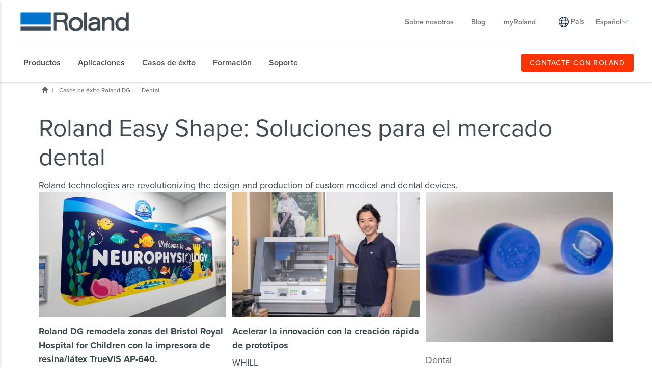

--- FILE ---
content_type: text/html; charset=utf-8
request_url: https://www.rolanddg.eu/es-es/profesionales/dental
body_size: 33430
content:


<!DOCTYPE html>
<!--[if IE 8 ]><html lang="es-ES" class="ie ie8"> <![endif]-->
<!--[if (gte IE 9)|!(IE)]><!-->
<html lang="es-ES">
<!--<![endif]-->
<head>
    <style>
        :root {
            --bs-gutter-y: 0px;
            --bs-gutter-x: 12px;
        }
    </style>
    
<meta name="VIcurrentDateTime" content="639047016693287067" />
<meta name="VirtualFolder" content="/" />
<script type="text/javascript" src="/layouts/system/VisitorIdentification.js"></script>

    <link rel="preload" as="style" href="/-/media/roland-emea/files/css/emea.css">
<link rel="preload" as="script" href="/-/media/roland-emea/files/js/emeascripts.min.js">

<!-- Google Tag Manager -->
<script>(function(w,d,s,l,i){w[l]=w[l]||[];w[l].push({'gtm.start':
new Date().getTime(),event:'gtm.js'});var f=d.getElementsByTagName(s)[0],
j=d.createElement(s),dl=l!='dataLayer'?'&l='+l:'';j.async=true;j.src=
'https://www.googletagmanager.com/gtm.js?id='+i+dl;f.parentNode.insertBefore(j,f);
})(window,document,'script','dataLayer','GTM-P7TZD2G');</script>
<!-- End Google Tag Manager -->


<!--IP Retrieval Code Start-->
<script type="text/javascript" async>
    document.addEventListener("DOMContentLoaded",
        function() {
            var ip = getCookie("ip");

            if (ip === "") {
                getJSONP("https://api.ipify.org?format=jsonp&callback=?",
                    function(json) {
                        ip = json.ip;
                        setCookie("ip", json.ip, 365);
                        console.log('IP not found, service called: ' + ip);
                    });
            } else {
                console.log('IP found in cookie: ' + ip);
            }

            window.dataLayer = window.dataLayer || [];

            dataLayer.push({ 'gtm_ip_address': `${ip}` });
        });

    function setCookie(cname, cvalue, exdays) {
        var d = new Date();
        d.setTime(d.getTime() + (exdays * 24 * 60 * 60 * 1000));
        var expires = `expires=${d.toUTCString()}`;
        document.cookie = cname + "=" + cvalue + ";" + expires + ";path=/";
    }

    function getCookie(cname) {
        var name = cname + "=";
        var decodedCookie = decodeURIComponent(document.cookie);
        var ca = decodedCookie.split(';');
        for (var i = 0; i < ca.length; i++) {
            var c = ca[i];
            while (c.charAt(0) === ' ') {
                c = c.substring(1);
            }
            if (c.indexOf(name) === 0) {
                return c.substring(name.length, c.length);
            }
        }
        return "";
    }

    function getJSONP(url, success) {
        var ud = '_' + +new Date,
            script = document.createElement('script'),
            head = document.getElementsByTagName('head')[0] || document.documentElement;

        window[ud] = function(data) {
            head.removeChild(script);
            success && success(data);
        };

        script.src = url.replace('callback=?', 'callback=' + ud);
        head.appendChild(script);
    }
</script>
<!--IP Retrieval Code End-->


<script type="application/ld+json" defer>

{
 "@context" : "http://schema.org",
  "@type" : "Corporation",
  "name" : "Roland DG Iberia",
  "description" : "Principal fabricante de impresoras de gran formato, impresoras/ cortadoras, cortadores de vinilo, grabadores, fresadoras e impresoras 3D, impresoras fotográficas de impacto y consumibles para ayudar a profesionales a convertir sus ideas en realidad.",
  "url" : "https://www.rolanddg.eu/es-es",
 "logo":"https://www.rolanddg.eu/-/media/roland-emea/images/global/logos/roland-logo-dark.png",
  "sameAs" : [ "https://www.facebook.com/RolandDGEurope",
    "https://www.youtube.com/channel/UC8RcxKA7WiAmcbK62RfEeXQ",
    "https://www.instagram.com/rolanddgeurope/", 
    "https://www.linkedin.com/company/rolanddg-emea"],
"address":
[{
  "@type" : "PostalAddress",
  "streetAddress" : "Carrer Font de Can Mas, 9-11",
  "addressLocality" : "Pol. Industrial Martinet",
  "addressRegion" : "Ripollet (Barcelona)",
  "postalCode" : "08291",
  "country" : "España"
}],
"contactPointSales":
[{
  "@type" : "ContactPoint",
  "telephone" : "(+34 )935 918 400",
  "contactType" : "sales"
}],
"contactPointCustomerService":
[{
  "@type" : "ContactPoint",
  "telephone" : "(+34 )935 918 400",
  "contactType" : "customer service"
}],
"contactPoint":
[{
  "@type" : "ContactPoint",
  "telephone" : "(+34 )935 918 400",
  "contactType" : "technical support"
}],
"founder":
[{
  "@type" : "person",
  "name" : "Ikutaro Kakehashi"
}]
 }

</script>

<!-- Preload and apply CSS styles -->
<link rel="preload" href="/-/media/roland-emea/files/css/emea.css" as="style" onload="this.onload=null;this.rel='stylesheet'">
<noscript><link rel="stylesheet" href="/-/media/roland-emea/files/css/emea.css"></noscript>

<!-- Preload JavaScript files -->
<link rel="preload" href="/-/media/roland-emea/files/js/emeascripts.min.js" as="script">

    <meta name="viewport" content="width=device-width, initial-scale=1" />
<meta charset="utf-8">
<meta http-equiv="X-UA-Compatible" content="IE=edge" />

<title>Roland Easy Shape: Soluciones para el mercado dental | Roland DG</title>
<meta name="description" content="" />
<meta name="keywords" content="" />
<link rel="canonical" href="https://www.rolanddg.eu/es-es/profesionales/dental" />


        <link rel="alternate" href="https://www.rolanddg.eu/nl/succesverhalen/medical-dental" hreflang="nl" />
        <link rel="alternate" href="https://www.rolanddg.eu/en/customer-success-stories/medical-dental" hreflang="en" />
        <link rel="alternate" href="https://www.rolanddg.eu/en-gb/customer-success-stories/medical-dental" hreflang="en-GB" />
        <link rel="alternate" href="https://www.rolanddg.eu/fr/professionals/medical-dental" hreflang="fr" />
        <link rel="alternate" href="https://www.rolanddg.eu/de/professionals/medical-dental" hreflang="de" />
        <link rel="alternate" href="https://www.rolanddg.eu/hu/felhaszn&#225;l&#243;i-besz&#225;mol&#243;k/medical-dental" hreflang="hu" />
        <link rel="alternate" href="https://www.rolanddg.eu/it/customer-success-stories/medical-dental" hreflang="it" />
        <link rel="alternate" href="https://www.rolanddg.eu/pt-pt/profesionais/dental" hreflang="pt-PT" />
        <link rel="alternate" href="https://www.rolanddg.eu/ru/istorii-uspeha-pol-zovatelej-nashego-oborudovanija/medical-dental" hreflang="ru" />
        <link rel="alternate" href="https://www.rolanddg.eu/es-es/profesionales/dental" hreflang="es-ES" />
        <link rel="alternate" href="https://www.rolanddg.eu/tr/customer-success-stories/medical-dental" hreflang="tr" />
        <link rel="alternate" href="https://www.rolanddg.eu/en/customer-success-stories/medical-dental" hreflang="x-default" />


<link rel="image_src" href="" />
<meta property="og:title" content="Roland Easy Shape: Soluciones para el mercado dental | Roland DG" />
<meta property="og:description" content="" />
<meta property="og:url" content="https://www.rolanddg.eu/es-es/profesionales/dental" />
<meta property="og:image" content="" />
<meta property="og:site_name" content="Roland Website" />
<meta property="og:type" content="website" />


    <link rel="shortcut icon" href="https://cdn.rolanddg.eu/-/media/roland-emea/images/global/icons/favicon.ico?rev=-1" type="image/x-icon">
<link rel="icon" href="https://cdn.rolanddg.eu/-/media/roland-emea/images/global/icons/favicon_png.png?rev=-1" type="image/png">
<link rel="apple-touch-icon-precomposed" sizes="76x76" href="https://cdn.rolanddg.eu/-/media/roland-emea/images/global/icons/ios_76.png?rev=-1" >
<link rel="apple-touch-icon-precomposed" sizes="120x120" href="https://cdn.rolanddg.eu/-/media/roland-emea/images/global/icons/ios_120.png?rev=-1">
<link rel="apple-touch-icon-precomposed" sizes="152x152" href="https://cdn.rolanddg.eu/-/media/roland-emea/images/global/icons/ios_152.png?rev=-1">
<link rel="apple-touch-icon-precomposed" sizes="180x180" href="https://cdn.rolanddg.eu/-/media/roland-emea/images/global/icons/ios_180.png?rev=-1">
    


    <link rel="preconnect" href="https://code.jquery.com" crossorigin>
    <link rel="preconnect" href="https://cdn.jsdelivr.net" crossorigin>
    <link rel="dns-prefetch" href="//code.jquery.com">
    <link rel="dns-prefetch" href="//cdn.jsdelivr.net">
<link rel="preconnect" href="https://kit.fontawesome.com" crossorigin>
<link rel="dns-prefetch" href="//kit.fontawesome.com">
    <link rel="preconnect" href="https://use.typekit.net" crossorigin>
    <link rel="dns-prefetch" href="//use.typekit.net">
<!-- <link rel="stylesheet" href="https://use.typekit.net/nas3lxy.css"> -->

<link rel="preload" href="https://use.typekit.net/nas3lxy.css" as="style">
<link rel="stylesheet" href="https://use.typekit.net/nas3lxy.css" media="print" onload="this.media='all'">
<noscript><link rel="stylesheet" href="https://use.typekit.net/nas3lxy.css"></noscript>

<style>
@font-face {
      font-display: swap;
}
</style><link href="/bundles/css/vendor?v=SC5sBkH1CF8Su_UK96fCuVXuhdbib9X8W3oMlngjA5w1" rel="stylesheet"/>



<script src="https://kit.fontawesome.com/4141c79c6e.js" crossorigin="anonymous" defer></script>
<noscript><link rel="stylesheet" href="https://kit.fontawesome.com/4141c79c6e.css" crossorigin="anonymous" /></noscript>


    <link rel="preload" href="/bundles/css/local?v=Tgh7wqW-olqt7Gz7FxBkUUJSlzku7buyhCS9rnPVsgk1" as="style" />
    <link rel="stylesheet" href="/bundles/css/local?v=Tgh7wqW-olqt7Gz7FxBkUUJSlzku7buyhCS9rnPVsgk1" media="print" onload="this.onload=null;this.media='all'" />
    <noscript><link rel="stylesheet" href="/bundles/css/local?v=Tgh7wqW-olqt7Gz7FxBkUUJSlzku7buyhCS9rnPVsgk1" /></noscript>


<link rel="preload" href="/bundles/css/vendor-jquery-ui?v=j6dYEFzIKT1H-tqfA_KZlPs1HeNV8obVy5i4SoZqsmE1" as="style" />
<link rel="stylesheet" href="/bundles/css/vendor-jquery-ui?v=j6dYEFzIKT1H-tqfA_KZlPs1HeNV8obVy5i4SoZqsmE1" media="print" onload="this.onload=null;this.media='all'" />
<noscript><link rel="stylesheet" href="/bundles/css/vendor-jquery-ui?v=j6dYEFzIKT1H-tqfA_KZlPs1HeNV8obVy5i4SoZqsmE1" /></noscript>


<script src="//code.jquery.com/jquery-3.7.1.min.js"></script>
<script>(window.jQuery)||document.write('<script src="/bundles/js/vendor-jquery"><\/script>');</script>
<script src="//code.jquery.com/ui/1.12.1/jquery-ui.min.js" defer></script>
<script>(window.jQuery.ui)||document.write('<script src="/bundles/js/vendor-jquery-ui"><\/script>');</script>
<script src="//cdn.jsdelivr.net/npm/bootstrap@5.0.2/dist/js/bootstrap.bundle.min.js"></script>
<script>(window.bootstrap)||document.write('<script src="/bundles/js/vendor-bootstrap"><\/script>');</script>
<script src="/bundles/js/vendor?v=VwO4d6nS3B2T7CyvSmyugLnteEnifz6_De3X08EIKgg1"></script>
<script src="/bundles/js/local?v=x3VCzh0WhyrWWsvxxJ_s477Xk01_ZDz2gizA_e0pQe01" defer></script>




    
</head>
<body data-template="Case Stories Category Page">
    <!-- Google Tag Manager (noscript) -->
<noscript><iframe src="https://www.googletagmanager.com/ns.html?id=GTM-P7TZD2G"
height="0" width="0" style="display:none;visibility:hidden"></iframe></noscript>
<!-- End Google Tag Manager (noscript) -->
</script>
    <header class="rd rd-header ">
        <nav class="nav__utility">
        <div class="container-fluid">
            <div class="nav__utility-wrapper">
                <!-- device only -->
                <button class="nav-toggler clickable--reset">
                    <span class="nav-toggler__icon"></span>
                </button>

                <div class="nav__utility-brand">
<a href="https://www.rolanddg.eu/es-es/"><img src="https://cdn.rolanddg.eu/-/media/roland-dg/images/navigation-redesign/roland-logo.png?h=41&amp;iar=0&amp;w=285&amp;rev=-1&amp;hash=7DB7706CAEA893654DF9EF2F1E2DE87A" class="img-responsive" alt="Roland DGA" width="285" height="41" loading="lazy" /></a>                </div>
                <div class="nav__utility-menus">

                    
                            <div class="rd-dropdown rd-dropdown--hover-intent nav__utility-menus-item desktop-only" role="menu">
                                <button class="rd-dropdown__trigger link--pill">
                                    Sobre nosotros
                                    <span class="rd-dropdown__trigger-icon"></span>
                                </button>
                                <div class="rd-dropdown__menu">
                                        <p class="col-section-heading">

</p>
                                            <div class="multi-col-display">
                                                    <div class="col">
                                                            <div class="col-section">
                                                                <ul>
                                                                        <li>
                                                                            

<a class="no-thumbnail" href="https://www.rolanddg.eu/es-es/empresa">Sobre Roland DG</a>
                                                                        </li>
                                                                        <li>
                                                                            

<a class="no-thumbnail" href="https://www.rolanddg.eu/es-es/empresa/contactenos">Cont&#225;ctanos</a>
                                                                        </li>
                                                                        <li>
                                                                            

<a class="no-thumbnail" href="https://www.rolanddg.eu/es-es/empresa/employment">Empleo</a>
                                                                        </li>
                                                                        <li>
                                                                            

<a class="no-thumbnail" href="https://www.rolanddg.eu/es-es/empresa/contactenos#internationalpartners">Socios internacionales</a>
                                                                        </li>
                                                                </ul>
                                                            </div>
                                                    </div>
                                                    <div class="col">
                                                            <div class="col-section">
                                                                <ul>
                                                                        <li>
                                                                            

<a class="no-thumbnail" href="https://www.rolanddg.eu/es-es/empresa/ferias-eventos">Eventos</a>
                                                                        </li>
                                                                        <li>
                                                                            

<a class="no-thumbnail" href="https://www.rolanddg.eu/es-es/empresa/noticias">Noticias</a>
                                                                        </li>
                                                                        <li>
                                                                            

<a class="no-thumbnail" href="https://www.rolanddg.eu/es-es/newsletters">Newsletter</a>
                                                                        </li>
                                                                </ul>
                                                            </div>
                                                    </div>
                                            </div>
                                </div>
                            </div>


<a class="tablet-and-below  nav__utility-menus-item link--pill desktop-only no-thumbnail" href="https://www.rolanddg.eu/es-es/empresa">Sobre nosotros</a>

<a class="nav__utility-menus-item link--pill desktop-only no-thumbnail" href="https://www.rolanddg.eu/es-es/blog">Blog</a>

<a class="nav__utility-menus-item link--pill desktop-only no-thumbnail" target="_blank" rel="noopener noreferrer" href="https://my.rolanddg.eu/">myRoland</a>                                <div class="nav__utility-lang-selector desktop-only region-selector-wrapper">
                                    

<span class="flag flag-"></span>

    <img src="https://cdn.rolanddg.eu/-/media/roland-dg/images/navigation-redesign/regionselectorglobe.svg?rev=-1&amp;hash=690154117D18765B203089DF3506C593" alt="language icon" />

<a href="https://www.rolanddg.eu/es-es/region-selector" target="_parent" title="Change country" >Pa&#237;s</a>
    <span class="language-separator">-</span>


<div class="rd-dropdown" role="menu">
        <button class="rd-dropdown__trigger link--pill">
            Espa&#241;ol
            <span class="rd-dropdown__trigger-icon"></span>
        </button>
        <div class="rd-dropdown__menu">
            <ul>
                    <li role="menuitem" id="lan-5bd875eb-3910-45ae-b3f1-abd030b91ded">
                        <a href="https://www.rolanddg.eu/nl/succesverhalen/medical-dental">
                            Nederlands
                        </a>
                    </li>
                    <li role="menuitem" id="lan-af584191-45c9-4201-8740-5409f4cf8bdd">
                        <a href="https://www.rolanddg.eu/en/customer-success-stories/medical-dental">
                            English
                        </a>
                    </li>
                    <li role="menuitem" id="lan-c7ca1290-4dc9-4e21-87e5-b34707f60113">
                        <a href="https://www.rolanddg.eu/en-gb/customer-success-stories/medical-dental">
                            English (GB)
                        </a>
                    </li>
                    <li role="menuitem" id="lan-a6994328-3957-4c45-ad56-db96f608f44e">
                        <a href="https://www.rolanddg.eu/en-em/customer-success-stories/medical-dental">
                            English (EM)
                        </a>
                    </li>
                    <li role="menuitem" id="lan-c4642008-c394-4e19-901a-1051ae542099">
                        <a href="https://www.rolanddg.eu/fr/professionals/medical-dental">
                            Fran&#231;ais
                        </a>
                    </li>
                    <li role="menuitem" id="lan-1f2c3692-a127-4a87-8a8b-7d7e70e3c3ae">
                        <a href="https://www.rolanddg.eu/fr-em/professionals/medical-dental">
                            Fran&#231;ais (EM)
                        </a>
                    </li>
                    <li role="menuitem" id="lan-e9728665-358b-4358-8f0f-e5ace15e1dd8">
                        <a href="https://www.rolanddg.eu/de/professionals/medical-dental">
                            Deutsch
                        </a>
                    </li>
                    <li role="menuitem" id="lan-7fb64de6-2e3e-4134-b4bc-efa42570eb0c">
                        <a href="https://www.rolanddg.eu/hu/felhaszn&#225;l&#243;i-besz&#225;mol&#243;k/medical-dental">
                            Magyar
                        </a>
                    </li>
                    <li role="menuitem" id="lan-0d7f531a-79bb-4583-bda6-8a7280454e0d">
                        <a href="https://www.rolanddg.eu/it/customer-success-stories/medical-dental">
                            Italiano
                        </a>
                    </li>
                    <li role="menuitem" id="lan-65ef3ccf-527e-448d-97cb-30950161d7b3">
                        <a href="https://www.rolanddg.eu/pt-pt/profesionais/dental">
                            Portugu&#234;s (Portugal)
                        </a>
                    </li>
                    <li role="menuitem" id="lan-839dbef2-9e72-45e0-84af-4c00ab2baa3e">
                        <a href="https://www.rolanddg.eu/ru/istorii-uspeha-pol-zovatelej-nashego-oborudovanija/medical-dental">
                            Русский
                        </a>
                    </li>
                    <li role="menuitem" id="lan-a5321d23-8d14-4d40-81e6-93a41f6b9d01">
                        <a href="https://www.rolanddg.eu/tr/customer-success-stories/medical-dental">
                            T&#252;rk&#231;e
                        </a>
                    </li>
            </ul>
        </div>
</div>
                                </div>


<a class="tablet-and-below btn btn--orange nav__utility-menus-item link--pill desktop-only no-thumbnail" href="https://www.rolanddg.eu/es-es/empresa/contactenos">CONTACTE CON ROLAND</a>
                    


<a class="tablet-and-below  nav--icon" href="https://www.rolanddg.eu/es-es/empresa/contactenos"><img src="https://cdn.rolanddg.eu/-/media/roland-dg/images/navigation-redesign/bsicon_geoaltfill.png?h=23&amp;iar=0&amp;w=17&amp;rev=-1&amp;hash=BDAF239608B5B087702376768151D849" class="img-responsive" alt="" width="17" height="23" loading="lazy" /></a>                </div>
            </div>
        </div>
    </nav>

    <nav class="nav__main">
    <div class="container-fluid">
        <div class="nav__main-wrapper">
                <ul class="nav__main-menus" role="menubar">
                            <li class="nav__main-menus-item ">
                                <div class="rd-dropdown rd-dropdown--hover-intent rd-dropdown--mega" role="menu">
                                    <button class="rd-dropdown__trigger link--pill">
                                        

            <span>Productos</span>

                                        <span class="rd-dropdown__trigger-icon"></span>
                                    </button>

                                    <div class="rd-dropdown__menu ">
                                            <!-- LVL N -->
                                            <div class="rd-dropdown__menu-lvl">
                                                        <!-- rd-dropdown__menu-lvl__toggle-section -->
                                                        <ul class="" data-parent="">
                                                                    <li role="menuitem">
                                                                        

<a class="btn btn--orange no-thumbnail" href="https://www.rolanddg.eu/es-es/productos">AY&#218;DAME A ELEGIR</a>
                                                                    </li>
                                                                    <li role="menuitem" class="rd-dropdown__menuitem" id="{54A7A719-D9A3-4E9F-B9A2-0E68B0974B7D}">
                                                                        <button class="clickable--reset mm-toggler ">Por tipo</button>
                                                                    </li>
                                                                    <li role="menuitem" class="rd-dropdown__menuitem" id="{EAF246B0-29AA-453F-85ED-90BE12AB26EC}">
                                                                        <button class="clickable--reset mm-toggler ">Por marca</button>
                                                                    </li>
                                                                    <li role="menuitem" class="rd-dropdown__menuitem" id="{22A4F31F-C2C8-4202-9754-117B05EE72AA}">
                                                                        <button class="clickable--reset mm-toggler ">Nuevos productos</button>
                                                                    </li>
                                                                    <li role="menuitem">
                                                                        

<a class="bold no-thumbnail">Promociones</a>
                                                                    </li>
                                                        </ul>
                                            </div>
                                            <!-- LVL N -->
                                            <div class="rd-dropdown__menu-lvl">
                                                        <!-- rd-dropdown__menu-lvl__toggle-section -->
                                                        <ul class="rd-dropdown__menu-lvl__toggle-section" data-parent="{54A7A719-D9A3-4E9F-B9A2-0E68B0974B7D}">
                                                                    <li role="menuitem" class="rd-dropdown__menuitem" id="{88A9ADDC-6710-446D-8211-3D9611CC53A2}">
                                                                        <button class="clickable--reset mm-toggler ">Impresoras</button>
                                                                    </li>
                                                                    <li role="menuitem" class="rd-dropdown__menuitem" id="{F7DA7A52-8F60-4554-B92B-65A1C306843A}">
                                                                        <button class="clickable--reset mm-toggler ">Plotters de corte</button>
                                                                    </li>
                                                                    <li role="menuitem" class="rd-dropdown__menuitem" id="{979913B6-D774-4344-9E92-0961D9E8CC9F}">
                                                                        <button class="clickable--reset mm-toggler ">Grabadoras y equipos de decoraci&#243;n</button>
                                                                    </li>
                                                                    <li role="menuitem" class="rd-dropdown__menuitem" id="{C773C821-AAF3-45D4-B6B7-140AC7ECA87F}">
                                                                        <button class="clickable--reset mm-toggler ">Fresado e impresi&#243;n 3D</button>
                                                                    </li>
                                                                    <li role="menuitem" class="rd-dropdown__menuitem" id="{8783D331-0B93-4091-B376-AD560B36ECDB}">
                                                                        <button class="clickable--reset mm-toggler ">Soluciones dentales</button>
                                                                    </li>
                                                                    <li role="menuitem" class="rd-dropdown__menuitem" id="{611ABD02-20BC-4B54-99D4-FF60E415F97C}">
                                                                        <button class="clickable--reset mm-toggler ">Software</button>
                                                                    </li>
                                                                    <li role="menuitem">
                                                                        

<a class="semibold no-thumbnail" href="https://www.rolanddg.eu/es-es/productos/tintas">Tintas</a>
                                                                    </li>
                                                        </ul>
                                                        <div class="multi-col-display rd-dropdown__menu-lvl__toggle-section " data-parent="{EAF246B0-29AA-453F-85ED-90BE12AB26EC}">

                                                                                                                            <div class="col">
                                                                    <div class="col-section">
                                                                        <ul>
                                                                                <li>
                                                                                    

        <div class="d-block no-thumbnail">
                    </div>

                                                                                </li>
                                                                                <li>
                                                                                    

<a class="has-subtitle no-thumbnail" href="https://www.rolanddg.eu/es-es/productos/impresoras/truevis">            <span class="nav__title">TrueVIS</span>
            <span class="nav__subtitle">Impresoras de gran formato</span>
</a>
                                                                                </li>
                                                                                <li>
                                                                                    

<a class="has-subtitle no-thumbnail" href="https://www.rolanddg.eu/es-es/productos/impresoras/versastudio">            <span class="nav__title">VersaSTUDIO</span>
            <span class="nav__subtitle">Fabricaci&#243;n digital compacta</span>
</a>
                                                                                </li>
                                                                                <li>
                                                                                    

<a class="has-subtitle no-thumbnail" href="https://www.rolanddg.eu/es-es/productos/impresoras/versaobject">            <span class="nav__title">VersaOBJECT</span>
            <span class="nav__subtitle">Impresoras para impresi&#243;n directa sobre objetos</span>
</a>
                                                                                </li>
                                                                        </ul>
                                                                    </div>
                                                                </div>
                                                                                                                    </div>
                                                        <div class="multi-col-display rd-dropdown__menu-lvl__toggle-section " data-parent="{22A4F31F-C2C8-4202-9754-117B05EE72AA}">

                                                                                                                                <div class="col">
                                                                                <div class="col-section">
                                                                                    <ul>
                                                                                            <li id="menu_da640">
                                                                                                

<a class="cta-grid has-subtitle" href="https://www.rolanddg.eu/es-es/productos/impresoras/da-640"><img src="https://cdn.rolanddg.eu/-/media/roland-dg/images/navigation-redesign/products/printers/dimense/da-640.png?h=55&amp;iar=0&amp;w=100&amp;rev=-1&amp;hash=1F0B9722B09BEC769F57B133292E462B" class="img-responsive" alt="" width="100" height="55" loading="lazy" />            <span class="nav__title">DIMENSE</span>
            <span class="nav__subtitle">DA-640</span>
</a>
                                                                                            </li>
                                                                                            <li id="menu_versaworks7">
                                                                                                

<a class="cta-grid has-subtitle" href="https://www.rolanddg.eu/es-es/productos/software/versaworks-7"><img src="https://cdn.rolanddg.eu/-/media/roland-dg/images/navigation-redesign/products/software/versaworks7.png?h=55&amp;iar=0&amp;w=100&amp;rev=-1&amp;hash=AAF2E507727FF364D0E848FCB210A57E" class="img-responsive" alt="" width="100" height="55" loading="lazy" />            <span class="nav__title">Software</span>
            <span class="nav__subtitle">VersaWorks 7</span>
</a>
                                                                                            </li>
                                                                                            <li id="menu_versastudiobd12">
                                                                                                

<a class="cta-grid has-subtitle" href="https://www.rolanddg.eu/es-es/productos/impresoras/serie-versastudio-bd"><img src="https://cdn.rolanddg.eu/-/media/roland-dg/images/navigation-redesign/products/printers/uvflatbedprinters/bd-8.png?h=55&amp;iar=0&amp;w=100&amp;rev=-1&amp;hash=B40F1F81F7DC6327524ABCC889B4E13F" class="img-responsive" alt="" width="100" height="55" loading="lazy" />            <span class="nav__title">VersaSTUDIO</span>
            <span class="nav__subtitle">BD-12</span>
</a>
                                                                                            </li>
                                                                                            <li id="menu_versastudiobn230">
                                                                                                

<a class="cta-grid has-subtitle" href="https://www.rolanddg.eu/es-es/productos/impresoras/versastudio-bn2-impresora-cortadora"><img src="https://cdn.rolanddg.eu/-/media/roland-dg/images/navigation-redesign/products/printers/ecosolprintercutters/versastudio-bn2-series.png?h=55&amp;iar=0&amp;w=100&amp;rev=-1&amp;hash=4E7C20454FD5E6A9C3AA9231BBA8B5CF" class="img-responsive" alt="" width="100" height="55" loading="lazy" />            <span class="nav__title">VersaSTUDIO </span>
            <span class="nav__subtitle">BN2-30</span>
</a>
                                                                                            </li>
                                                                                            <li id="menu_truevisxg640">
                                                                                                

<a class="cta-grid has-subtitle" href="https://www.rolanddg.eu/es-es/productos/impresoras/truevis-xg-640"><img src="https://cdn.rolanddg.eu/-/media/roland-dg/images/navigation-redesign/products/printers/ecosolprintercutters/truevis-xg-640.png?h=55&amp;iar=0&amp;w=100&amp;rev=-1&amp;hash=BAAB54F5D4FE8449C3FAA92B94A50AF9" class="img-responsive" alt="" width="100" height="55" loading="lazy" />            <span class="nav__title">TrueVIS</span>
            <span class="nav__subtitle">XG-640</span>
</a>
                                                                                            </li>
                                                                                    </ul>
                                                                                </div>
                                                                    </div>
                                                                    <div class="col">
                                                                                <div class="col-section">
                                                                                    <ul>
                                                                                            <li id="menu_truevisxp640">
                                                                                                

<a class="cta-grid has-subtitle" href="https://www.rolanddg.eu/es-es/productos/impresoras/truevis-xp-640"><img src="https://cdn.rolanddg.eu/-/media/roland-dg/images/navigation-redesign/products/printers/ecosolprinters/truevis-xp-640.png?h=55&amp;iar=0&amp;w=100&amp;rev=-1&amp;hash=5526C6521458D25A516EE82DADC01119" class="img-responsive" alt="" width="100" height="55" loading="lazy" />            <span class="nav__title">TrueVIS</span>
            <span class="nav__subtitle">XP-640</span>
</a>
                                                                                            </li>
                                                                                            <li id="menu_versaobjectmo180">
                                                                                                

<a class="cta-grid has-subtitle" href="https://www.rolanddg.eu/es-es/productos/impresoras/serie-versaobject-mo"><img src="https://cdn.rolanddg.eu/-/media/roland-dg/images/navigation-redesign/products/printers/uvflatbedprinters/mo180.png?h=55&amp;iar=0&amp;w=100&amp;rev=-1&amp;hash=D8CF0CD994AF9E2CFC8F90A96F5FEC7B" class="img-responsive" alt="" width="100" height="55" loading="lazy" />            <span class="nav__title">VersaOBJECT</span>
            <span class="nav__subtitle">MO-180</span>
</a>
                                                                                            </li>
                                                                                            <li id="menu_versastudioby20">
                                                                                                

<a class="cta-grid has-subtitle" href="https://www.rolanddg.eu/es-es/productos/impresoras/versastudio-by-20"><img src="https://cdn.rolanddg.eu/-/media/roland-dg/images/navigation-redesign/products/printers/textile/versastudio-by20.png?h=55&amp;iar=0&amp;w=100&amp;rev=-1&amp;hash=42EA89BFCE6020DA76B36277EF88D9A0" class="img-responsive" alt="" width="100" height="55" loading="lazy" />            <span class="nav__title">VersaSTUDIO </span>
            <span class="nav__subtitle">BY-20</span>
</a>
                                                                                            </li>
                                                                                            <li id="menu_powder3dprinter">
                                                                                                

<a class="cta-grid has-subtitle" href="https://www.rolanddg.eu/es-es/productos/modeladoras-3d/impresora-3d-de-polvo"><img src="https://cdn.rolanddg.eu/-/media/roland-dg/images/navigation-redesign/products/3d/pb600.png?h=55&amp;iar=0&amp;w=100&amp;rev=-1&amp;hash=311A56F81CD3A1558C812914CC9DEC7A" class="img-responsive" alt="" width="100" height="55" loading="lazy" />            <span class="nav__title">Impresora de polvo 3D</span>
            <span class="nav__subtitle">PB-600 / PB-400</span>
</a>
                                                                                            </li>
                                                                                            <li id="menu_ty300">
                                                                                                

<a class="cta-grid has-subtitle" href="https://www.rolanddg.eu/es-es/productos/impresoras/ty-300"><img src="https://cdn.rolanddg.eu/-/media/roland-dg/images/navigation-redesign/products/printers/dtf/ty300.png?h=55&amp;iar=0&amp;w=100&amp;rev=-1&amp;hash=2B87FF8BE645DA83D56F3F747FB260B3" class="img-responsive" alt="" width="100" height="55" loading="lazy" />            <span class="nav__title">Impresora directa a film (DTF)</span>
            <span class="nav__subtitle">TY-300</span>
</a>
                                                                                            </li>
                                                                                    </ul>
                                                                                </div>
                                                                    </div>
                                                                                                                    </div>
                                            </div>
                                            <!-- LVL N -->
                                            <div class="rd-dropdown__menu-lvl">
                                                        <div class="multi-col-display rd-dropdown__menu-lvl__toggle-section " data-parent="{88A9ADDC-6710-446D-8211-3D9611CC53A2}">

                                                                                                                                <div class="col">
                                                                                <div class="col-section">
                                                                                    <ul>
                                                                                            <li id="menu_ecosolventprintersandcutterstitle">
                                                                                                

<a class="no-thumbnail" href="https://www.rolanddg.eu/es-es/productos/impresoras/impresoras-cortadoras">            <span class="nav__title">Impresoras/cortadoras eco-solventes</span>
</a>
                                                                                            </li>
                                                                                            <li id="menu_truevisxg640">
                                                                                                

<a class="cta-grid has-subtitle" href="https://www.rolanddg.eu/es-es/productos/impresoras/truevis-xg-640"><img src="https://cdn.rolanddg.eu/-/media/roland-dg/images/navigation-redesign/products/printers/ecosolprintercutters/truevis-xg-640.png?h=55&amp;iar=0&amp;w=100&amp;rev=-1&amp;hash=BAAB54F5D4FE8449C3FAA92B94A50AF9" class="img-responsive" alt="" width="100" height="55" loading="lazy" />            <span class="nav__title">TrueVIS </span>
            <span class="nav__subtitle">XG-640</span>
</a>
                                                                                            </li>
                                                                                            <li id="menu_truevisvg3series">
                                                                                                

<a class="cta-grid has-subtitle" href="https://www.rolanddg.eu/es-es/productos/impresoras/truevis-vg3-serie-impresora-cortadora"><img src="https://cdn.rolanddg.eu/-/media/roland-dg/images/navigation-redesign/products/printers/ecosolprintercutters/truevis-vg3-series.png?h=55&amp;iar=0&amp;w=100&amp;rev=79633a80ab4d4a019fe5a4d4b10094b6&amp;hash=0077634A35AD7330FB06066F537E648D" class="img-responsive" alt="VG3" width="100" height="55" loading="lazy" />            <span class="nav__title">TrueVIS </span>
            <span class="nav__subtitle">Serie VG3</span>
</a>
                                                                                            </li>
                                                                                            <li id="menu_truevissg3series">
                                                                                                

<a class="cta-grid has-subtitle" href="https://www.rolanddg.eu/es-es/productos/impresoras/truevis-sg3-serie-impresora-cortadora"><img src="https://cdn.rolanddg.eu/-/media/roland-dg/images/navigation-redesign/products/printers/ecosolprintercutters/truevis-sg3-series.png?h=55&amp;iar=0&amp;w=100&amp;rev=-1&amp;hash=4191C6718985B5A1B909C072AEDC6A4F" class="img-responsive" alt="" width="100" height="55" loading="lazy" />            <span class="nav__title">TrueVIS </span>
            <span class="nav__subtitle">Serie SG3</span>
</a>
                                                                                            </li>
                                                                                            <li id="menu_versastudiobn2series">
                                                                                                

<a class="cta-grid has-subtitle" href="https://www.rolanddg.eu/es-es/productos/impresoras/versastudio-bn2-impresora-cortadora"><img src="https://cdn.rolanddg.eu/-/media/roland-dg/images/navigation-redesign/products/printers/ecosolprintercutters/versastudio-bn2-series.png?h=55&amp;iar=0&amp;w=100&amp;rev=-1&amp;hash=4E7C20454FD5E6A9C3AA9231BBA8B5CF" class="img-responsive" alt="" width="100" height="55" loading="lazy" />            <span class="nav__title">VersaSTUDIO </span>
            <span class="nav__subtitle">Serie BN2</span>
</a>
                                                                                            </li>
                                                                                    </ul>
                                                                                </div>
                                                                                <div class="col-section">
                                                                                    <ul>
                                                                                            <li id="menu_ecosolventprinterstitle">
                                                                                                

<a class="no-thumbnail" href="https://www.rolanddg.eu/es-es/productos/impresoras/impresoras-cortadoras">            <span class="nav__title">Impresoras eco-solventes</span>
</a>
                                                                                            </li>
                                                                                            <li id="menu_dgexpresserseries">
                                                                                                

        <div class="d-block no-thumbnail">
                    </div>

                                                                                            </li>
                                                                                            <li id="menu_truevisxp640">
                                                                                                

<a class="cta-grid has-subtitle" href="https://www.rolanddg.eu/es-es/productos/impresoras/truevis-xp-640"><img src="https://cdn.rolanddg.eu/-/media/roland-dg/images/navigation-redesign/products/printers/ecosolprinters/truevis-xp-640.png?h=55&amp;iar=0&amp;w=100&amp;rev=-1&amp;hash=5526C6521458D25A516EE82DADC01119" class="img-responsive" alt="" width="100" height="55" loading="lazy" />            <span class="nav__title">TrueVIS</span>
            <span class="nav__subtitle">XP-640</span>
</a>
                                                                                            </li>
                                                                                    </ul>
                                                                                </div>
                                                                                <div class="col-section">
                                                                                    <ul>
                                                                                            <li id="menu_latexprinterstitle">
                                                                                                

<a class="no-thumbnail" href="https://www.rolanddg.eu/es-es/productos/impresoras/impresoras-de-l&#225;tex-y-a-base-de-agua">            <span class="nav__title">Impresoras de l&#225;tex</span>
</a>
                                                                                            </li>
                                                                                            <li id="menu_truevisap640">
                                                                                                

<a class="cta-grid has-subtitle" href="https://www.rolanddg.eu/es-es/productos/impresoras/impresora-de-l&#225;tex-truevis-ap-640"><img src="https://cdn.rolanddg.eu/-/media/roland-dg/images/navigation-redesign/products/printers/resin/ap-640.png?h=55&amp;iar=0&amp;w=100&amp;rev=-1&amp;hash=76122A56B167CBC8CCD216D0265F7D2E" class="img-responsive" alt="" width="100" height="55" loading="lazy" />            <span class="nav__title">TrueVIS </span>
            <span class="nav__subtitle">AP-640</span>
</a>
                                                                                            </li>
                                                                                    </ul>
                                                                                </div>
                                                                    </div>
                                                                    <div class="col">
                                                                                <div class="col-section">
                                                                                    <ul>
                                                                                            <li id="menu_uvprinterscutters">
                                                                                                

<a class="no-thumbnail" href="https://www.rolanddg.eu/es-es/productos/impresoras/impresoras-uv-impresoras-cortadoras">            <span class="nav__title">Impresoras/cortadoras UV</span>
</a>
                                                                                            </li>
                                                                                            <li id="menu_dgxpressugseries">
                                                                                                

        <div class="d-block no-thumbnail">
                    </div>

                                                                                            </li>
                                                                                            <li id="menu_truevislgseries">
                                                                                                

<a class="cta-grid has-subtitle" href="https://www.rolanddg.eu/es-es/productos/impresoras/series-truevis-lg-y-mg-impresoras-cortadoras-uv"><img src="https://cdn.rolanddg.eu/-/media/roland-dg/images/navigation-redesign/products/printers/uvprintercutters/lg-series.png?h=55&amp;iar=0&amp;w=100&amp;rev=-1&amp;hash=8DF326495DF829758AC29C8E5115D706" class="img-responsive" alt="" width="100" height="55" loading="lazy" />            <span class="nav__title">TrueVIS</span>
            <span class="nav__subtitle">Serie LG/MG</span>
</a>
                                                                                            </li>
                                                                                    </ul>
                                                                                </div>
                                                                                <div class="col-section">
                                                                                    <ul>
                                                                                            <li id="menu_uvprinterstitle">
                                                                                                

<a class="no-thumbnail" href="https://www.rolanddg.eu/es-es/productos/impresoras/impresoras-uv-impresoras-cortadoras">            <span class="nav__title">Impresoras UV flatbed</span>
</a>
                                                                                            </li>
                                                                                            <li id="menu_versastudiobdseries">
                                                                                                

<a class="cta-grid has-subtitle" href="https://www.rolanddg.eu/es-es/productos/impresoras/serie-versastudio-bd"><img src="https://cdn.rolanddg.eu/-/media/roland-dg/images/navigation-redesign/products/printers/uvflatbedprinters/bd-8.png?h=55&amp;iar=0&amp;w=100&amp;rev=-1&amp;hash=B40F1F81F7DC6327524ABCC889B4E13F" class="img-responsive" alt="" width="100" height="55" loading="lazy" />            <span class="nav__title">VersaSTUDIO</span>
            <span class="nav__subtitle">Serie BD</span>
</a>
                                                                                            </li>
                                                                                            <li id="menu_versaobjectmoseries">
                                                                                                

<a class="cta-grid has-subtitle" href="https://www.rolanddg.eu/es-es/productos/impresoras/serie-versaobject-mo"><img src="https://cdn.rolanddg.eu/-/media/roland-dg/images/navigation-redesign/products/printers/uvflatbedprinters/mo180.png?h=55&amp;iar=0&amp;w=100&amp;rev=-1&amp;hash=D8CF0CD994AF9E2CFC8F90A96F5FEC7B" class="img-responsive" alt="" width="100" height="55" loading="lazy" />            <span class="nav__title">VersaOBJECT</span>
            <span class="nav__subtitle">Serie MO</span>
</a>
                                                                                            </li>
                                                                                            <li id="menu_versaobjectcoiseries">
                                                                                                

<a class="cta-grid has-subtitle" href="https://www.rolanddg.eu/es-es/productos/impresoras/serie-versaobject-lo-coi"><img src="https://cdn.rolanddg.eu/-/media/roland-dg/images/navigation-redesign/products/printers/uvflatbedprinters/versaobject-lo-coi-series.png?h=55&amp;iar=0&amp;w=100&amp;rev=-1&amp;hash=BCCBC7C637D21495D9C3685DB33EB364" class="img-responsive" alt="" width="100" height="55" loading="lazy" />            <span class="nav__title">VersaOBJECT</span>
            <span class="nav__subtitle">Serie LO/CO-i</span>
</a>
                                                                                            </li>
                                                                                            <li id="menu_eu1000mf">
                                                                                                

<a class="cta-grid" href="https://www.rolanddg.eu/es-es/productos/impresoras/eu-1000mf-led-uv-impresora-plana"><img src="https://cdn.rolanddg.eu/-/media/roland-dg/images/navigation-redesign/products/printers/uvflatbedprinters/eu-1000mf.png?h=55&amp;iar=0&amp;w=100&amp;rev=-1&amp;hash=243AEA0E81046F7AA50E612956C180B5" class="img-responsive" alt="" width="100" height="55" loading="lazy" />            <span class="nav__title">EU-1000MF</span>
</a>
                                                                                            </li>
                                                                                    </ul>
                                                                                </div>
                                                                                <div class="col-section">
                                                                                    <ul>
                                                                                            <li id="menu_uvindustrialtitle">
                                                                                                

        <div class="d-block no-thumbnail">
                    </div>

                                                                                            </li>
                                                                                            <li id="menu_lsincperiseries">
                                                                                                

        <div class="d-block no-thumbnail">
                    </div>

                                                                                            </li>
                                                                                    </ul>
                                                                                </div>
                                                                    </div>
                                                                    <div class="col">
                                                                                <div class="col-section">
                                                                                    <ul>
                                                                                            <li id="menu_textureprinters">
                                                                                                

<a class="no-thumbnail" href="https://www.rolanddg.eu/es-es/productos/impresoras">            <span class="nav__title">Impresora de superficies dimensionales</span>
</a>
                                                                                            </li>
                                                                                            <li id="menu_da640">
                                                                                                

<a class="cta-grid has-subtitle" href="https://www.rolanddg.eu/es-es/productos/impresoras/da-640">            <span class="nav__title">DIMENSE</span>
            <span class="nav__subtitle">DA-640</span>
</a>
                                                                                            </li>
                                                                                            <li id="menu_dimensors">
                                                                                                

<a class="cta-grid has-subtitle" href="https://www.rolanddg.eu/es-es/productos/impresoras/impresora-dimensor-s"><img src="https://cdn.rolanddg.eu/-/media/roland-dg/images/navigation-redesign/products/printers/dimense/dimenseor-s.png?h=55&amp;iar=0&amp;w=100&amp;rev=-1&amp;hash=AEE77D795573FFD8C9184C525DDB95E1" class="img-responsive" alt="" width="100" height="55" loading="lazy" />            <span class="nav__title">DIMENSE</span>
            <span class="nav__subtitle">Dimensor S</span>
</a>
                                                                                            </li>
                                                                                    </ul>
                                                                                </div>
                                                                                <div class="col-section">
                                                                                    <ul>
                                                                                            <li id="menu_directtofilmdtfprinters">
                                                                                                

<a class="no-thumbnail" href="https://www.rolanddg.eu/es-es/productos/impresoras/impresoras-directas-a-film-dtf">            <span class="nav__title">Impresoras directas a film (DTF)</span>
</a>
                                                                                            </li>
                                                                                            <li id="menu_ty300">
                                                                                                

<a class="semibold cta-grid" href="https://www.rolanddg.eu/es-es/productos/impresoras/ty-300"><img src="https://cdn.rolanddg.eu/-/media/roland-dg/images/products/printers/ty-300/thumbnails/ty300-nav-icon.webp?h=56&amp;iar=0&amp;w=101&amp;rev=9c09059aadc341e79b137d4bd1ad57c2&amp;hash=55DFBAEA1A21AB1AF9B7F2A1B495CE5C" class="img-responsive" alt="TY-300 nav icon" width="101" height="56" loading="lazy" />            <span class="nav__title">TY-300</span>
</a>
                                                                                            </li>
                                                                                            <li id="menu_versastudioby20">
                                                                                                

<a class="cta-grid has-subtitle" href="https://www.rolanddg.eu/es-es/productos/impresoras/versastudio-by-20"><img src="https://cdn.rolanddg.eu/-/media/roland-dg/images/navigation-redesign/products/printers/textile/versastudio-by20.png?h=55&amp;iar=0&amp;w=100&amp;rev=-1&amp;hash=42EA89BFCE6020DA76B36277EF88D9A0" class="img-responsive" alt="" width="100" height="55" loading="lazy" />            <span class="nav__title">VersaSTUDIO </span>
            <span class="nav__subtitle">BY-20</span>
</a>
                                                                                            </li>
                                                                                    </ul>
                                                                                </div>
                                                                    </div>
                                                                                                                    </div>
                                                        <div class="multi-col-display rd-dropdown__menu-lvl__toggle-section " data-parent="{F7DA7A52-8F60-4554-B92B-65A1C306843A}">

                                                                                                                            <div class="col">
                                                                    <div class="col-section">
                                                                        <ul>
                                                                                <li>
                                                                                    

<a class="no-thumbnail" href="https://www.rolanddg.eu/es-es/productos/plotter-de-corte">            <span class="nav__title">Cortadoras de gran formato</span>
</a>
                                                                                </li>
                                                                                <li>
                                                                                    

<a class="cta-grid has-subtitle" href="https://www.rolanddg.eu/es-es/productos/plotter-de-corte/camm-1-gr2-large-format-cutters"><img src="https://cdn.rolanddg.eu/-/media/roland-dg/images/navigation-redesign/products/cutters/camm-1-gr2-series.png?h=55&amp;iar=0&amp;w=100&amp;rev=-1&amp;hash=EFAC0BB0FBEA81D9F8431CA3593C83E6" class="img-responsive" alt="" width="100" height="55" loading="lazy" />            <span class="nav__title">CAMM-1 </span>
            <span class="nav__subtitle">Serie GR2</span>
</a>
                                                                                </li>
                                                                                <li>
                                                                                    

<a class="no-thumbnail" href="https://www.rolanddg.eu/es-es/productos/plotter-de-corte">            <span class="nav__title">Cortadoras compactas</span>
</a>
                                                                                </li>
                                                                                <li>
                                                                                    

<a class="cta-grid has-subtitle" href="https://www.rolanddg.eu/es-es/productos/plotter-de-corte/versastudio-gs2-24"><img src="https://cdn.rolanddg.eu/-/media/roland-dg/images/navigation-redesign/products/cutters/gs224.png?h=55&amp;iar=0&amp;w=100&amp;rev=-1&amp;hash=6F5D2C10E481124D25C95B90F0941C32" class="img-responsive" alt="" width="100" height="55" loading="lazy" />            <span class="nav__title">VersaSTUDIO </span>
            <span class="nav__subtitle">GS2-24</span>
</a>
                                                                                </li>
                                                                        </ul>
                                                                    </div>
                                                                </div>
                                                                                                                    </div>
                                                        <div class="multi-col-display rd-dropdown__menu-lvl__toggle-section " data-parent="{979913B6-D774-4344-9E92-0961D9E8CC9F}">

                                                                                                                                <div class="col">
                                                                                <div class="col-section">
                                                                                    <ul>
                                                                                            <li id="menu_versastudiompx90s">
                                                                                                

<a class="cta-grid has-subtitle" href="https://www.rolanddg.eu/es-es/productos/maquinas-grabado/mpx-90s-impresora-de-metales"><img src="https://cdn.rolanddg.eu/-/media/roland-dg/images/navigation-redesign/products/engravers-decorators/mpx-90s.png?h=55&amp;iar=0&amp;w=100&amp;rev=-1&amp;hash=B9BFA80E5EB258D72EE1203660D3F958" class="img-responsive" alt="" width="100" height="55" loading="lazy" />            <span class="nav__title">VersaSTUDIO </span>
            <span class="nav__subtitle">MPX-90S</span>
</a>
                                                                                            </li>
                                                                                            <li id="menu_dgshapede-3desktopengraver">
                                                                                                

<a class="cta-grid" href="https://www.rolanddg.eu/es-es/productos/maquinas-grabado/de3-decorator-engraver"><img src="https://cdn.rolanddg.eu/-/media/roland-dg/images/navigation-redesign/products/engravers-decorators/de-3-front-view.png?h=55&amp;iar=0&amp;w=100&amp;rev=-1&amp;hash=ECD59B69066FF767A533298181FD26A4" class="img-responsive" alt="" width="100" height="55" loading="lazy" />            <span class="nav__subtitle">DE-3</span>
</a>
                                                                                            </li>
                                                                                            <li id="menu_ld300laserdecorator">
                                                                                                

<a class="cta-grid" href="https://www.rolanddg.eu/es-es/productos/maquinas-grabado/ld-300-80-foil-decorators"><img src="https://cdn.rolanddg.eu/-/media/roland-dg/images/navigation-redesign/products/engravers-decorators/ld-300-front-view.png?h=55&amp;iar=0&amp;w=100&amp;rev=-1&amp;hash=6BE0512C1BD287A4C15DB1FBFC239B4E" class="img-responsive" alt="" width="100" height="55" loading="lazy" />            <span class="nav__subtitle">LD-300</span>
</a>
                                                                                            </li>
                                                                                    </ul>
                                                                                </div>
                                                                    </div>
                                                                                                                    </div>
                                                        <div class="multi-col-display rd-dropdown__menu-lvl__toggle-section " data-parent="{C773C821-AAF3-45D4-B6B7-140AC7ECA87F}">

                                                                                                                                <div class="col">
                                                                                <div class="col-section">
                                                                                    <ul>
                                                                                            <li id="menu_titlemillingmachines">
                                                                                                

<a class="no-thumbnail" href="https://www.rolanddg.eu/es-es/productos/modeladoras-3d/impresoras-3d-fresadoras-cnc">            <span class="nav__title">Fresadoras</span>
</a>
                                                                                            </li>
                                                                                            <li id="menu_mdx50">
                                                                                                

<a class="cta-grid has-subtitle" href="https://www.rolanddg.eu/es-es/productos/modeladoras-3d/mdx-50-fresadora-cnc"><img src="https://cdn.rolanddg.eu/-/media/roland-dg/images/navigation-redesign/products/milling/mdx50.png?h=55&amp;iar=0&amp;w=100&amp;rev=-1&amp;hash=5F80C91B2B00AFF4AE007A2A1D7EB14D" class="img-responsive" alt="" width="100" height="55" loading="lazy" />            <span class="nav__title">Modela</span>
            <span class="nav__subtitle">MDX-50</span>
</a>
                                                                                            </li>
                                                                                            <li id="menu_srm20">
                                                                                                

<a class="cta-grid has-subtitle" href="https://www.rolanddg.eu/es-es/productos/modeladoras-3d/srm-20-fresadora-compacta"><img src="https://cdn.rolanddg.eu/-/media/roland-dg/images/navigation-redesign/products/milling/srm-20-front-view.png?h=55&amp;iar=0&amp;w=100&amp;rev=-1&amp;hash=77405A78CD6FB6DB0EBC711A9B5A7A60" class="img-responsive" alt="" width="100" height="55" loading="lazy" />            <span class="nav__title">monoFab</span>
            <span class="nav__subtitle">SRM-20</span>
</a>
                                                                                            </li>
                                                                                            <li id="menu_title3dprinter">
                                                                                                

<a class="no-thumbnail" href="https://www.rolanddg.eu/es-es/productos/modeladoras-3d">            <span class="nav__title">Impresoras 3D</span>
</a>
                                                                                            </li>
                                                                                            <li id="menu_powder3dprinter">
                                                                                                

<a class="cta-grid has-subtitle" href="https://www.rolanddg.eu/es-es/productos/modeladoras-3d/impresora-3d-de-polvo"><img src="https://cdn.rolanddg.eu/-/media/roland-dg/images/navigation-redesign/products/3d/pb600.png?h=55&amp;iar=0&amp;w=100&amp;rev=-1&amp;hash=311A56F81CD3A1558C812914CC9DEC7A" class="img-responsive" alt="" width="100" height="55" loading="lazy" />            <span class="nav__title">Impresora de polvo 3D</span>
            <span class="nav__subtitle">PB-600 / PB-400</span>
</a>
                                                                                            </li>
                                                                                    </ul>
                                                                                </div>
                                                                    </div>
                                                                                                                    </div>
                                                        <div class="multi-col-display rd-dropdown__menu-lvl__toggle-section " data-parent="{8783D331-0B93-4091-B376-AD560B36ECDB}">

                                                                                                                                <div class="col">
                                                                                <div class="col-section">
                                                                                    <ul>
                                                                                            <li id="menu_dentalmillingmachines">
                                                                                                

<a class="cta-grid has-subtitle" target="_parent" href="https://dgshape.com/"><img src="https://cdn.rolanddg.eu/-/media/roland-dg/images/navigation-redesign/products/dental/dwx53dc.png?h=55&amp;iar=0&amp;w=100&amp;rev=-1&amp;hash=1695AD13D89BD0856E78452C4C0B5CA4" class="img-responsive" alt="" width="100" height="55" loading="lazy" />            <span class="nav__title">DGSHAPE</span>
            <span class="nav__subtitle">Fresadoras dentales</span>
</a>
                                                                                            </li>
                                                                                    </ul>
                                                                                </div>
                                                                    </div>
                                                                                                                    </div>
                                                        <div class="multi-col-display rd-dropdown__menu-lvl__toggle-section " data-parent="{611ABD02-20BC-4B54-99D4-FF60E415F97C}">

                                                                                                                            <div class="col">
                                                                    <div class="col-section">
                                                                        <ul>
                                                                                <li>
                                                                                    

<a class="no-thumbnail" href="https://www.rolanddg.eu/es-es/productos/software/versaworks-7">            <span class="nav__title">VersaWorks 7</span>
</a>
                                                                                </li>
                                                                                <li>
                                                                                    

<a class="no-thumbnail" href="https://www.rolanddg.eu/es-es/productos/software/roland-dg-connect-app">            <span class="nav__title">Roland DG Connect App</span>
</a>
                                                                                </li>
                                                                                <li>
                                                                                    

<a class="no-thumbnail" href="https://www.rolanddg.eu/es-es/productos/software/printautomate">            <span class="nav__title">PrintAutoMate</span>
</a>
                                                                                </li>
                                                                                <li>
                                                                                    

<a class="no-thumbnail" href="https://www.rolanddg.eu/es-es/productos/software/roland-dg-connect-designer">            <span class="nav__title">Roland DG Connect Designer</span>
</a>
                                                                                </li>
                                                                                <li>
                                                                                    

<a class="no-thumbnail" href="https://www.rolanddg.eu/es-es/productos/software/roland-cutstudio-software">            <span class="nav__title">CutStudio</span>
</a>
                                                                                </li>
                                                                                <li>
                                                                                    

<a class="no-thumbnail" href="https://www.rolanddg.eu/es-es/productos/software/ergosoft-roland-edition-3-rip-software">            <span class="nav__title">ErgoSoft Roland DG</span>
</a>
                                                                                </li>
                                                                                <li>
                                                                                    

<a class="no-thumbnail" href="https://www.rolanddg.eu/es-es/productos/software">            <span class="nav__title">View All Software</span>
</a>
                                                                                </li>
                                                                        </ul>
                                                                    </div>
                                                                </div>
                                                                                                                    </div>
                                            </div>
                                    </div>
                                </div>
                            </li>
                            <li class="nav__main-menus-item ">
                                <div class="rd-dropdown rd-dropdown--hover-intent rd-dropdown--mega" role="menu">
                                    <button class="rd-dropdown__trigger link--pill">
                                        

            <span>Aplicaciones</span>

                                        <span class="rd-dropdown__trigger-icon"></span>
                                    </button>

                                    <div class="rd-dropdown__menu ">
                                            <!-- LVL N -->
                                            <div class="rd-dropdown__menu-lvl">
                                                        <!-- rd-dropdown__menu-lvl__toggle-section -->
                                                        <ul class="" data-parent="">
                                                                    <li role="menuitem" class="rd-dropdown__menuitem" id="{A2D0C79A-D4DE-46F8-9DC5-1E7B4EB61597}">
                                                                        <button class="clickable--reset mm-toggler ">Applications</button>
                                                                    </li>
                                                        </ul>
                                            </div>
                                            <!-- LVL N -->
                                            <div class="rd-dropdown__menu-lvl">
                                                        <!-- rd-dropdown__menu-lvl__toggle-section -->
                                                        <ul class="rd-dropdown__menu-lvl__toggle-section" data-parent="{A2D0C79A-D4DE-46F8-9DC5-1E7B4EB61597}">
                                                                    <li role="menuitem" class="rd-dropdown__menuitem" id="{1C680845-83B0-4049-B5BF-3D1BC59ECF8D}">
                                                                        <button class="clickable--reset mm-toggler ">Destacados</button>
                                                                    </li>
                                                                    <li role="menuitem">
                                                                        

<a class="no-thumbnail" href="https://www.rolanddg.eu/es-es/aplicaciones/grabado-de-trofeos">Premios, trofeos y medallas</a>
                                                                    </li>
                                                                    <li role="menuitem">
                                                                        

<a class="no-thumbnail" href="https://www.rolanddg.eu/es-es/aplicaciones/rotulacion">Impresi&#243;n de carteles</a>
                                                                    </li>
                                                                    <li role="menuitem">
                                                                        

<a class="no-thumbnail" href="https://www.rolanddg.eu/es-es/aplicaciones/braille-rotulos-tactiles">Impresi&#243;n braille</a>
                                                                    </li>
                                                                    <li role="menuitem">
                                                                        

<a class="no-thumbnail" href="https://www.rolanddg.eu/es-es/aplicaciones/imprimir-sobre-lienzo">Impresi&#243;n sobre lienzo</a>
                                                                    </li>
                                                                    <li role="menuitem">
                                                                        

<a class="no-thumbnail" href="https://www.rolanddg.eu/es-es/aplicaciones">Todas las aplicaciones</a>
                                                                    </li>
                                                        </ul>
                                            </div>
                                            <!-- LVL N -->
                                            <div class="rd-dropdown__menu-lvl">
                                                        <div class="multi-col-display rd-dropdown__menu-lvl__toggle-section " data-parent="{1C680845-83B0-4049-B5BF-3D1BC59ECF8D}">

                                                                                                                                <div class="col">
                                                                                <div class="col-section">
                                                                                    <ul>
                                                                                            <li id="menu_printingsignage">
                                                                                                

<a class="cta-grid" href="https://www.rolanddg.eu/es-es/aplicaciones/senaletica"><img src="https://cdn.rolanddg.eu/-/media/roland-emea/images/applications/signmaking/2023/signageheadermob.jpg?h=66&amp;iar=0&amp;w=100&amp;rev=-1&amp;hash=BE2BAA7B086053CD827C5F76A4852281" class="img-responsive" alt="Señalización de advertencia y seguridad impresa con la tecnología Roland DG TrueVIS y VersaOBJECT – Señalética" width="100" height="66" loading="lazy" />            <span class="nav__title">Impresi&#243;n de r&#243;tulos</span>
</a>
                                                                                            </li>
                                                                                            <li id="menu_personalisation">
                                                                                                

<a class="cta-grid" href="https://www.rolanddg.eu/es-es/aplicaciones/equipos-para-personalizacion"><img src="https://cdn.rolanddg.eu/-/media/roland-emea/images/applications/personalisation-machines/personalisationheadermob.jpg?h=66&amp;iar=0&amp;w=100&amp;rev=-1&amp;hash=55532E2A93CEBA99E279165788C73350" class="img-responsive" alt="Funda de smartphone personalizada impresa con un diseño vibrante utilizando los equipos de personalización Roland DG – Aplicaciones de personalización" width="100" height="66" loading="lazy" />            <span class="nav__title">Personalizaci&#243;n</span>
</a>
                                                                                            </li>
                                                                                            <li id="menu_stickersandlabels">
                                                                                                

<a class="cta-grid" href="https://www.rolanddg.eu/es-es/aplicaciones/impresionycortedepegatinas"><img src="https://cdn.rolanddg.eu/-/media/roland-emea/images/applications/stickers/stickers-22/sticker-printing-header-mobile.jpg?h=66&amp;iar=0&amp;w=100&amp;rev=-1&amp;hash=B2D470C0E732837BED9F5A4D523CB8A3" class="img-responsive" alt="Manos despegando pegatinas coloridas impresas con la tecnología Roland DG – Pegatinas" width="100" height="66" loading="lazy" />            <span class="nav__title">Pegatinas y etiquetas</span>
</a>
                                                                                            </li>
                                                                                    </ul>
                                                                                </div>
                                                                    </div>
                                                                    <div class="col">
                                                                                <div class="col-section">
                                                                                    <ul>
                                                                                            <li id="menu_printingtshirts">
                                                                                                

<a class="cta-grid" href="https://www.rolanddg.eu/es-es/aplicaciones/impresoras-de-camisetas"><img src="https://cdn.rolanddg.eu/-/media/roland-emea/images/applications/tshirt-printing-machine/tshirtprintingheadermob.png?h=66&amp;iar=0&amp;w=100&amp;rev=-1&amp;hash=B5DF60A5EE87FA1F40AF639634E22B7A" class="img-responsive" alt="Camiseta blanca con estampado colorido CALI-SURF impreso con la tecnología Roland DG – Impresoras de camisetas" width="100" height="66" loading="lazy" />            <span class="nav__title">Impresi&#243;n de camisetas</span>
</a>
                                                                                            </li>
                                                                                            <li id="menu_printingonwood">
                                                                                                

<a class="cta-grid" href="https://www.rolanddg.eu/es-es/aplicaciones/impresion-sobre-madera"><img src="https://cdn.rolanddg.eu/-/media/roland-emea/images/applications/printing-on-wood/new-images-2023/wood-printing-header-mob.jpg?h=66&amp;iar=0&amp;w=100&amp;rev=-1&amp;hash=5AD0CE9EE9B3BCC586C13FC312B4533E" class="img-responsive" alt="Paneles de madera impresos con un vibrante degradado arcoíris usando soluciones Roland DG – Impresión sobre madera" width="100" height="66" loading="lazy" />            <span class="nav__title">Impresi&#243;n en madera</span>
</a>
                                                                                            </li>
                                                                                            <li id="menu_printingvehiclegraphics">
                                                                                                

<a class="cta-grid" href="https://www.rolanddg.eu/es-es/aplicaciones/rotulacion-de-vehiculos"><img src="https://cdn.rolanddg.eu/-/media/roland-emea/images/applications/vehiclegraphics/new-23/vehiclegraphicsheadermob.jpg?h=66&amp;iar=0&amp;w=100&amp;rev=-1&amp;hash=473313A423153F497E2C4E2BD7660265" class="img-responsive" alt="Pick-up roja con rotulación de vehículos personalizada impresa con soluciones Roland DG – Rotulación de vehículos" width="100" height="66" loading="lazy" />            <span class="nav__title">Impresi&#243;n de gr&#225;ficos para veh&#237;culos</span>
</a>
                                                                                            </li>
                                                                                    </ul>
                                                                                </div>
                                                                    </div>
                                                                                                                    </div>
                                            </div>
                                    </div>
                                </div>
                            </li>
                            <li class="nav__main-menus-item ">
                                <div class="rd-dropdown rd-dropdown--hover-intent rd-dropdown--mega" role="menu">
                                    <button class="rd-dropdown__trigger link--pill">
                                        

            <span>Casos de &#233;xito</span>

                                        <span class="rd-dropdown__trigger-icon"></span>
                                    </button>

                                    <div class="rd-dropdown__menu ">
                                            <!-- LVL N -->
                                            <div class="rd-dropdown__menu-lvl">
                                                        <!-- rd-dropdown__menu-lvl__toggle-section -->
                                                        <ul class="" data-parent="">
                                                                    <li role="menuitem" class="rd-dropdown__menuitem" id="{10F17E41-A650-4D74-B35D-2CDC7A43AEA1}">
                                                                        <button class="clickable--reset mm-toggler ">Destacados</button>
                                                                    </li>
                                                                    <li role="menuitem" class="rd-dropdown__menuitem" id="{55DC7F4C-A430-4E66-B631-0FDEB1B86310}">
                                                                        <button class="clickable--reset mm-toggler ">Por aplicaci&#243;n</button>
                                                                    </li>
                                                                    <li role="menuitem" class="rd-dropdown__menuitem" id="{9CAC7223-F0E2-42F1-AAC6-3F56DE73DC84}">
                                                                        <button class="clickable--reset mm-toggler ">Por tecnolog&#237;a</button>
                                                                    </li>
                                                                    <li role="menuitem">
                                                                        

<a class="no-thumbnail" href="https://www.rolanddg.eu/es-es/profesionales">Todos los casos de &#233;xito</a>
                                                                    </li>
                                                        </ul>
                                            </div>
                                            <!-- LVL N -->
                                            <div class="rd-dropdown__menu-lvl">
                                                        <div class="multi-col-display rd-dropdown__menu-lvl__toggle-section " data-parent="{10F17E41-A650-4D74-B35D-2CDC7A43AEA1}">

                                                                                                                                <div class="col">
                                                                                <div class="col-section">
                                                                                    <ul>
                                                                                            <li id="menu_cs_en_grafical">
                                                                                                

<a class="cta-grid" href="https://www.rolanddg.eu/es-es/profesionales/rotulacion/grafical"><img src="https://cdn.rolanddg.eu/-/media/roland-dg/images/navigation-redesign/case-studies/grafical.png?h=67&amp;iar=0&amp;w=100&amp;rev=-1&amp;hash=E88D9FDC67481469BB2A3F52F7C98B8B" class="img-responsive" alt="" width="100" height="67" loading="lazy" />            <span class="nav__title">Grafical </span>
</a>
                                                                                            </li>
                                                                                            <li id="menu_cs_en_jma">
                                                                                                

<a class="cta-grid" href="https://www.rolanddg.eu/es-es/profesionales/personalizacion/jma"><img src="https://cdn.rolanddg.eu/-/media/roland-dg/images/navigation-redesign/case-studies/jma.png?h=67&amp;iar=0&amp;w=100&amp;rev=-1&amp;hash=CC47157D10AC591A2319981766004DDA" class="img-responsive" alt="" width="100" height="67" loading="lazy" />            <span class="nav__title">JMA</span>
</a>
                                                                                            </li>
                                                                                            <li id="menu_cs_en_evolvens">
                                                                                                

<a class="cta-grid" href="https://www.rolanddg.eu/es-es/profesionales/personalizacion/evolvens"><img src="https://cdn.rolanddg.eu/-/media/roland-dg/images/navigation-redesign/case-studies/evolvens.jpg?h=67&amp;iar=0&amp;w=100&amp;rev=-1&amp;hash=4B55A1FAB33495E31AED6E9A0165FC18" class="img-responsive" alt="" width="100" height="67" loading="lazy" />            <span class="nav__title">Evolvens</span>
</a>
                                                                                            </li>
                                                                                    </ul>
                                                                                </div>
                                                                    </div>
                                                                    <div class="col">
                                                                                <div class="col-section">
                                                                                    <ul>
                                                                                            <li id="menu_cs_en_theembassyofjapaninlithuania">
                                                                                                

<a class="cta-grid" href="https://www.rolanddg.eu/es-es/profesionales/papel-tapiz/la-embajada-de-japon-en-lituania"><img src="https://cdn.rolanddg.eu/-/media/roland-dg/images/navigation-redesign/case-studies/the-embassy-of-japan-in-lithuania.png?h=67&amp;iar=0&amp;w=100&amp;rev=-1&amp;hash=E6D8B8A4C622B9769813A8EEF3C01DA2" class="img-responsive" alt="The Embassy of Japan in Lithuania" width="100" height="67" loading="lazy" />            <span class="nav__title"> La Embajada de Jap&#243;n en Lituania</span>
</a>
                                                                                            </li>
                                                                                            <li id="menu_cs_en_chillblast">
                                                                                                

<a class="cta-grid" href="https://www.rolanddg.eu/es-es/profesionales/personalizacion/chillblast"><img src="https://cdn.rolanddg.eu/-/media/roland-dg/images/case-stories/c/chillblast/chillblast800x533.jpg?h=533&amp;iar=0&amp;w=800&amp;rev=-1&amp;hash=EDFDCC51FEF9C81AE941262D01BF5FEB" class="img-responsive" alt="" width="800" height="533" loading="lazy" />            <span class="nav__title">Chillblast</span>
</a>
                                                                                            </li>
                                                                                            <li id="menu_cs_en_bristolroyalhospitalforchildren">
                                                                                                

<a class="cta-grid" href="https://www.rolanddg.eu/es-es/profesionales/dental/bristol-royal-hospital-for-children"><img src="https://cdn.rolanddg.eu/-/media/roland-dg/images/case-stories/b/bristol-royal-hospital-for-children/brightwelcomesignattheentranceoftheneurophysiologydepartmentmobile.jpg?h=533&amp;iar=0&amp;w=800&amp;rev=-1&amp;hash=8B280EBF6D7477852D12F47C305ED238" class="img-responsive" alt="" width="800" height="533" loading="lazy" />            <span class="nav__title">Bristol Royal Hospital for Children</span>
</a>
                                                                                            </li>
                                                                                    </ul>
                                                                                </div>
                                                                    </div>
                                                                                                                    </div>
                                                        <div class="multi-col-display rd-dropdown__menu-lvl__toggle-section " data-parent="{55DC7F4C-A430-4E66-B631-0FDEB1B86310}">

                                                                                                                                <div class="col">
                                                                                <div class="col-section">
                                                                                    <ul>
                                                                                            <li id="menu_apparel">
                                                                                                

<a class="no-thumbnail" href="https://www.rolanddg.eu/es-es/profesionales?ApplicationTypeId=e93db96e-09d5-47df-97d3-d03abee0dff7&amp;SortBy=Newest&amp;SortDir=Desc">            <span class="nav__title">Ropa</span>
</a>
                                                                                            </li>
                                                                                            <li id="menu_banners">
                                                                                                

<a class="no-thumbnail" href="https://www.rolanddg.eu/es-es/profesionales?ApplicationTypeId=98b10070-4a18-414b-bbde-697d5f767476&amp;SortBy=Newest&amp;SortDir=Desc">            <span class="nav__title">Pancartas</span>
</a>
                                                                                            </li>
                                                                                            <li id="menu_commercialprinting">
                                                                                                

<a class="no-thumbnail" href="https://www.rolanddg.eu/es-es/profesionales?ApplicationTypeId=2cece86d-ae8e-4b09-abab-95e5e95a1d25&amp;SortBy=DateCreated&amp;SortDir=Desc">            <span class="nav__title">Impresi&#243;n Comercial</span>
</a>
                                                                                            </li>
                                                                                            <li id="menu_electronicdevices">
                                                                                                

<a class="no-thumbnail" href="https://www.rolanddg.eu/es-es/profesionales?ApplicationTypeId=a1748383-5e16-4b66-a704-85d8869f14e0&amp;SortBy=DateCreated&amp;SortDir=Desc">            <span class="nav__title">Dispositivos electr&#243;nicos</span>
</a>
                                                                                            </li>
                                                                                            <li id="menu_fineart">
                                                                                                

<a class="no-thumbnail" href="https://www.rolanddg.eu/es-es/profesionales?ApplicationTypeId=9b6db5a6-4b27-47c5-a612-a742b3e24b4c&amp;SortBy=DateCreated&amp;SortDir=Desc">            <span class="nav__title">Bellas Artes</span>
</a>
                                                                                            </li>
                                                                                            <li id="menu_interiors">
                                                                                                

<a class="no-thumbnail" href="https://www.rolanddg.eu/es-es/profesionales?ApplicationTypeId=ddb1eeef-3428-4b9d-9036-f15a3f241a6e&amp;SortBy=DateCreated&amp;SortDir=Desc">            <span class="nav__title">Interior</span>
</a>
                                                                                            </li>
                                                                                            <li id="menu_labels">
                                                                                                

<a class="no-thumbnail" href="https://www.rolanddg.eu/es-es/profesionales?ApplicationTypeId=ddb1eeef-3428-4b9d-9036-f15a3f241a6e&amp;SortBy=DateCreated&amp;SortDir=Desc">            <span class="nav__title">Etiquetas</span>
</a>
                                                                                            </li>
                                                                                            <li id="menu_packaging">
                                                                                                

<a class="no-thumbnail" href="https://www.rolanddg.eu/es-es/profesionales?ApplicationTypeId=01f15acc-e933-4fb8-b490-f26386c4b14a&amp;SortBy=DateCreated&amp;SortDir=Desc">            <span class="nav__title">Embalaje</span>
</a>
                                                                                            </li>
                                                                                            <li id="menu_personalisation">
                                                                                                

<a class="no-thumbnail" href="https://www.rolanddg.eu/es-es/profesionales?ApplicationTypeId=b13a8790-5de6-4cf5-a8ff-e586687a12d7&amp;SortBy=DateCreated&amp;SortDir=Desc">            <span class="nav__title">Personalizaci&#243;n</span>
</a>
                                                                                            </li>
                                                                                            <li id="menu_promotionalproducts">
                                                                                                

<a class="no-thumbnail" href="https://www.rolanddg.eu/es-es/profesionales?ApplicationTypeId=1ecd2bff-3214-4397-85dd-be14edf5fec2&amp;SortBy=DateCreated&amp;SortDir=Desc">            <span class="nav__title">Productos promocionales</span>
</a>
                                                                                            </li>
                                                                                            <li id="menu_prototyping">
                                                                                                

<a class="no-thumbnail" href="https://www.rolanddg.eu/es-es/profesionales?ApplicationTypeId=34a2a97e-3fa9-495c-bfb1-2fed24d44ac2&amp;SortBy=DateCreated&amp;SortDir=Desc">            <span class="nav__title">Creaci&#243;n de prototipos</span>
</a>
                                                                                            </li>
                                                                                            <li id="menu_vehiclegraphics">
                                                                                                

<a class="no-thumbnail" href="https://www.rolanddg.eu/es-es/profesionales?ApplicationTypeId=02dd741d-eab7-43a7-a229-7a7b88964a21&amp;SortBy=DateCreated&amp;SortDir=Desc">            <span class="nav__title">Gr&#225;ficos de veh&#237;culos</span>
</a>
                                                                                            </li>
                                                                                            <li id="menu_wallpaper">
                                                                                                

<a class="no-thumbnail" href="https://www.rolanddg.eu/es-es/profesionales?ApplicationTypeId=679634bf-89df-44d1-9bcc-54a1e785d862&amp;SortBy=DateCreated&amp;SortDir=Desc">            <span class="nav__title">Papel tapiz</span>
</a>
                                                                                            </li>
                                                                                    </ul>
                                                                                </div>
                                                                    </div>
                                                                                                                    </div>
                                                        <div class="multi-col-display rd-dropdown__menu-lvl__toggle-section " data-parent="{9CAC7223-F0E2-42F1-AAC6-3F56DE73DC84}">

                                                                                                                                <div class="col">
                                                                                <div class="col-section">
                                                                                    <ul>
                                                                                            <li id="menu_cutter">
                                                                                                

<a class="no-thumbnail" href="https://www.rolanddg.eu/es-es/profesionales?IndustryTypeId=80e507db-bc9b-481e-a788-ffb47ce2f1fe&amp;SortBy=DateCreated&amp;SortDir=Desc">            <span class="nav__title">Cortadora</span>
</a>
                                                                                            </li>
                                                                                            <li id="menu_dentalmilling">
                                                                                                

<a class="no-thumbnail" href="https://www.rolanddg.eu/es-es/profesionales?IndustryTypeId=568ef96e-af6b-4016-b531-09542bc463b4&amp;SortBy=DateCreated&amp;SortDir=Desc">            <span class="nav__title">Fresado Dental</span>
</a>
                                                                                            </li>
                                                                                            <li id="menu_directtofilmprinter">
                                                                                                

<a class="no-thumbnail" href="https://www.rolanddg.eu/es-es/profesionales?IndustryTypeId=b1c49094-401e-4e15-918d-4884ce06aef9&amp;SortBy=DateCreated&amp;SortDir=Desc">            <span class="nav__title">Impresora directas a film (DTF)</span>
</a>
                                                                                            </li>
                                                                                            <li id="menu_ecosolventprinter">
                                                                                                

<a class="no-thumbnail" href="https://www.rolanddg.eu/es-es/profesionales?IndustryTypeId=0693915a-059e-4f24-8a93-a35683ba7822&amp;SortBy=DateCreated&amp;SortDir=Desc">            <span class="nav__title">Impresora ecosolvente</span>
</a>
                                                                                            </li>
                                                                                            <li id="menu_engraver">
                                                                                                

<a class="no-thumbnail" href="https://www.rolanddg.eu/es-es/profesionales?IndustryTypeId=4aa49b16-2155-46bf-a721-97c9714a94e6&amp;SortBy=DateCreated&amp;SortDir=Desc">            <span class="nav__title">Grabadora</span>
</a>
                                                                                            </li>
                                                                                            <li id="menu_laserdecorator">
                                                                                                

<a class="no-thumbnail" href="https://www.rolanddg.eu/es-es/profesionales?IndustryTypeId=18435b4c-c272-4fe0-b557-78f7efd42e42&amp;SortBy=DateCreated&amp;SortDir=Desc">            <span class="nav__title">Decoradora l&#225;ser</span>
</a>
                                                                                            </li>
                                                                                            <li id="menu_latexprinter">
                                                                                                

<a class="no-thumbnail" href="https://www.rolanddg.eu/es-es/profesionales?IndustryTypeId=30219773-42b5-4e03-8a15-0fb413b8100a&amp;SortBy=DateCreated&amp;SortDir=Desc">            <span class="nav__title">Impresora de l&#225;tex</span>
</a>
                                                                                            </li>
                                                                                            <li id="menu_metalprinter">
                                                                                                

<a class="no-thumbnail" href="https://www.rolanddg.eu/es-es/profesionales?IndustryTypeId=50b40249-06a4-4aad-adc9-2c83767cee67&amp;SortBy=DateCreated&amp;SortDir=Desc">            <span class="nav__title">Impresora de metales</span>
</a>
                                                                                            </li>
                                                                                            <li id="menu_millingmachines">
                                                                                                

<a class="no-thumbnail" href="https://www.rolanddg.eu/es-es/profesionales?IndustryTypeId=779dc004-a474-405b-a3b4-332143fadecf&amp;SortBy=DateCreated&amp;SortDir=Desc">            <span class="nav__title">Fresadora</span>
</a>
                                                                                            </li>
                                                                                            <li id="menu_software">
                                                                                                

<a class="no-thumbnail" href="https://www.rolanddg.eu/es-es/profesionales?IndustryTypeId=a8e14e3f-784b-444e-a96f-2ec00dc2ee13&amp;SortBy=DateCreated&amp;SortDir=Desc">            <span class="nav__title">Software</span>
</a>
                                                                                            </li>
                                                                                            <li id="menu_textureprinter">
                                                                                                

<a class="no-thumbnail" href="https://www.rolanddg.eu/es-es/profesionales?IndustryTypeId=91467584-7469-4ea3-ae9f-fba800664f90&amp;SortBy=DateCreated&amp;SortDir=Desc">            <span class="nav__title">Impresora de texturas</span>
</a>
                                                                                            </li>
                                                                                            <li id="menu_uvflatbedprinter">
                                                                                                

<a class="no-thumbnail" href="https://www.rolanddg.eu/es-es/profesionales?IndustryTypeId=20d4a355-daad-4ff6-ac96-df0cb7f4a589&amp;SortBy=DateCreated&amp;SortDir=Desc">            <span class="nav__title">Impresora UV de mesa plana</span>
</a>
                                                                                            </li>
                                                                                            <li id="menu_uvrolltorollprinter">
                                                                                                

<a class="no-thumbnail" href="https://www.rolanddg.eu/es-es/profesionales?IndustryTypeId=4e209f82-53e2-4548-935f-735330f546ba&amp;SortBy=DateCreated&amp;SortDir=Desc">            <span class="nav__title">Impresora UV rollo a rollo</span>
</a>
                                                                                            </li>
                                                                                    </ul>
                                                                                </div>
                                                                    </div>
                                                                                                                    </div>
                                            </div>
                                    </div>
                                </div>
                            </li>
                            <li class="nav__main-menus-item ">
                                <div class="rd-dropdown rd-dropdown--hover-intent rd-dropdown--mega" role="menu">
                                    <button class="rd-dropdown__trigger link--pill">
                                        

            <span>Formaci&#243;n</span>

                                        <span class="rd-dropdown__trigger-icon"></span>
                                    </button>

                                    <div class="rd-dropdown__menu ">
                                            <!-- LVL N -->
                                            <div class="rd-dropdown__menu-lvl">
                                                        <!-- rd-dropdown__menu-lvl__toggle-section -->
                                                        <ul class="" data-parent="">
                                                                    <li role="menuitem">
                                                                        

<a class="no-thumbnail" href="https://www.rolanddg.eu/es-es/roland-dg-academy">Roland DG Academy</a>
                                                                    </li>
                                                        </ul>
                                            </div>
                                    </div>
                                </div>
                            </li>
                            <li class="nav__main-menus-item ">
                                <div class="rd-dropdown rd-dropdown--hover-intent rd-dropdown--mega" role="menu">
                                    <button class="rd-dropdown__trigger link--pill">
                                        

            <span>Soporte</span>

                                        <span class="rd-dropdown__trigger-icon"></span>
                                    </button>

                                    <div class="rd-dropdown__menu ">
                                            <!-- LVL N -->
                                            <div class="rd-dropdown__menu-lvl">
                                                        <!-- rd-dropdown__menu-lvl__toggle-section -->
                                                        <ul class="" data-parent="">
                                                                    <li role="menuitem" class="rd-dropdown__menuitem" id="{91AEBABD-D87C-4A0F-A4E4-B23B4437580D}">
                                                                        <button class="clickable--reset mm-toggler ">Soporte</button>
                                                                    </li>
                                                                    <li role="menuitem">
                                                                        

<a class="no-thumbnail" target="_blank" rel="noopener noreferrer" href="https://my.rolanddg.eu/login-customer">Registre su Roland</a>
                                                                    </li>
                                                                    <li role="menuitem">
                                                                        


                                                                    </li>
                                                                    <li role="menuitem">
                                                                        

<a class="no-thumbnail" href="https://www.rolanddg.eu/es-es/soporte/msds">Material Safety Data Sheet</a>
                                                                    </li>
                                                                    <li role="menuitem">
                                                                        

<a class="no-thumbnail" target="_blank" rel="noopener noreferrer" href="https://www.rolandprofilecenter.com/entry.php">Perfiles ICC</a>
                                                                    </li>
                                                        </ul>
                                            </div>
                                            <!-- LVL N -->
                                            <div class="rd-dropdown__menu-lvl">
                                                        <div class="multi-col-display rd-dropdown__menu-lvl__toggle-section " data-parent="{91AEBABD-D87C-4A0F-A4E4-B23B4437580D}">

                                                                                                                                <div class="col">
                                                                                <div class="col-section">
                                                                                    <ul>
                                                                                            <li id="menu_logacase">
                                                                                                

<a class="no-thumbnail" href="https://www.rolanddg.eu/es-es/soporte/roland-care">            <span class="nav__title">Solicita soporte</span>
</a>
                                                                                            </li>
                                                                                            <li id="menu_warranties">
                                                                                                

<a class="no-thumbnail" href="https://www.rolanddg.eu/es-es/soporte/roland-care">            <span class="nav__title">Garant&#237;as</span>
</a>
                                                                                            </li>
                                                                                            <li id="menu_extendyourwarranty">
                                                                                                

<a class="no-thumbnail" href="https://www.rolanddg.eu/es-es/soporte/care-plans">            <span class="nav__title">Ampl&#237;a tu garant&#237;a</span>
</a>
                                                                                            </li>
                                                                                            <li id="menu_softwareandmanuals">
                                                                                                

<a class="no-thumbnail" href="https://downloadcenter.rolanddg.com/">            <span class="nav__title">Software y manuales</span>
</a>
                                                                                            </li>
                                                                                            <li id="menu_onlineresources">
                                                                                                

<a class="no-thumbnail" href="https://www.rolanddg.eu/es-es/soporte/roland-care">            <span class="nav__title">Recursos en l&#237;nea</span>
</a>
                                                                                            </li>
                                                                                    </ul>
                                                                                </div>
                                                                    </div>
                                                                                                                    </div>
                                            </div>
                                    </div>
                                </div>
                            </li>
                </ul>
                            <ul class="nav__main__right-links" role="menubar">
                        <li>


<a class="desktop-only btn btn--orange no-thumbnail" href="https://www.rolanddg.eu/es-es/empresa/contactenos">CONTACTE CON ROLAND</a>                        </li>
                </ul>
        </div>
    </div>
</nav>
</header>

<nav class="rd rd-slide-nav">
    <button class="rd-slide-nav__close clickable--reset"></button>

    <!-- mobile nav menus and links -->
        <div class="rd-slide-nav__menu">
                <div class="rd-slide-nav__menu-lvl selected" data-parent="">

                        <ul>
                                <li role="menuitem" class="selected " id="{50F9EE77-71B2-426A-80E1-21356A4853FD}">
                                        <button class="clickable--reset sn-toggler">Productos</button>
                                </li>
                                <li role="menuitem" class=" " id="{CAA9AD40-1429-4A58-B873-3AB312669820}">
                                        <button class="clickable--reset sn-toggler">Aplicaciones</button>
                                </li>
                                <li role="menuitem" class=" " id="{0BEB807F-4631-4002-AB20-6CE29ECA32F6}">
                                        <button class="clickable--reset sn-toggler">Casos de &#233;xito</button>
                                </li>
                                <li role="menuitem" class=" " id="{C4CE925A-BC8D-49E5-B9B8-B4126180302C}">
                                        <button class="clickable--reset sn-toggler">Formaci&#243;n</button>
                                </li>
                                <li role="menuitem" class=" " id="{129DCF32-69BF-4140-8F33-E51E075F51F3}">
                                        <button class="clickable--reset sn-toggler">Soporte</button>
                                </li>
                        </ul>
                </div>
                <div class="rd-slide-nav__menu-lvl " data-parent="{50F9EE77-71B2-426A-80E1-21356A4853FD}">
                        <button class="rd-slide-nav__menu-lvl__back clickable--reset">All</button>

                        <div class="accordion-container">


<a class="btn btn--orange no-thumbnail" href="https://www.rolanddg.eu/es-es/productos">AY&#218;DAME A ELEGIR</a>                                    <div class="ac">
                                        <button type="button" class="ac-trigger">Por tipo</button>
                                        <ul class="ac-panel">
                                                    <li role="menuitem" id="{88A9ADDC-6710-446D-8211-3D9611CC53A2}">
                                                        <button class="clickable--reset sn-toggler">Impresoras</button>
                                                    </li>
                                                    <li role="menuitem" id="{F7DA7A52-8F60-4554-B92B-65A1C306843A}">
                                                        <button class="clickable--reset sn-toggler">Plotters de corte</button>
                                                    </li>
                                                    <li role="menuitem" id="{979913B6-D774-4344-9E92-0961D9E8CC9F}">
                                                        <button class="clickable--reset sn-toggler">Grabadoras y equipos de decoraci&#243;n</button>
                                                    </li>
                                                    <li role="menuitem" id="{C773C821-AAF3-45D4-B6B7-140AC7ECA87F}">
                                                        <button class="clickable--reset sn-toggler">Fresado e impresi&#243;n 3D</button>
                                                    </li>
                                                    <li role="menuitem" id="{8783D331-0B93-4091-B376-AD560B36ECDB}">
                                                        <button class="clickable--reset sn-toggler">Soluciones dentales</button>
                                                    </li>
                                                    <li role="menuitem" id="{611ABD02-20BC-4B54-99D4-FF60E415F97C}">
                                                        <button class="clickable--reset sn-toggler">Software</button>
                                                    </li>
    <li class="rd-slide-nav__cta  rd-slide-nav__cta--normal-link">
<a href="https://www.rolanddg.eu/es-es/productos/tintas">                    <span class="rd-slide-nav__cta__title semibold">Tintas</span>
</a>    </li>
                                        </ul>
                                    </div>
                                    <div class="ac">
                                        <button type="button" class="ac-trigger">Por marca</button>
                                        <ul class="ac-panel">
    <li class="rd-slide-nav__cta ">
    </li>
    <li class="rd-slide-nav__cta ">
<a href="https://www.rolanddg.eu/es-es/productos/impresoras/truevis">                 <div class="rd-slide-nav__cta__content-wrap">
                    <span class="rd-slide-nav__cta__title ">TrueVIS</span>
                    <span class="rd-slide-nav__cta__subtitle">Impresoras de gran formato</span>
                 </div>
</a>    </li>
    <li class="rd-slide-nav__cta ">
<a href="https://www.rolanddg.eu/es-es/productos/impresoras/versastudio">                 <div class="rd-slide-nav__cta__content-wrap">
                    <span class="rd-slide-nav__cta__title ">VersaSTUDIO</span>
                    <span class="rd-slide-nav__cta__subtitle">Fabricaci&#243;n digital compacta</span>
                 </div>
</a>    </li>
    <li class="rd-slide-nav__cta ">
<a href="https://www.rolanddg.eu/es-es/productos/impresoras/versaobject">                 <div class="rd-slide-nav__cta__content-wrap">
                    <span class="rd-slide-nav__cta__title ">VersaOBJECT</span>
                    <span class="rd-slide-nav__cta__subtitle">Impresoras para impresi&#243;n directa sobre objetos</span>
                 </div>
</a>    </li>
                                        </ul>
                                    </div>
                                    <div class="ac">
                                        <button type="button" class="ac-trigger">Nuevos productos</button>
                                        <ul class="ac-panel">
    <li class="rd-slide-nav__cta ">
    </li>
    <li class="rd-slide-nav__cta ">
    </li>
                                        </ul>
                                    </div>


<a class="bold no-thumbnail">Promociones</a>                        </div>
                </div>
                <div class="rd-slide-nav__menu-lvl " data-parent="{CAA9AD40-1429-4A58-B873-3AB312669820}">
                        <button class="rd-slide-nav__menu-lvl__back clickable--reset">All</button>

                        <div class="accordion-container">
                                    <div class="ac">
                                        <button type="button" class="ac-trigger">Applications</button>
                                        <ul class="ac-panel">
                                                    <li role="menuitem" id="{1C680845-83B0-4049-B5BF-3D1BC59ECF8D}">
                                                        <button class="clickable--reset sn-toggler">Destacados</button>
                                                    </li>
    <li class="rd-slide-nav__cta  rd-slide-nav__cta--normal-link">
<a href="https://www.rolanddg.eu/es-es/aplicaciones/grabado-de-trofeos">                    <span class="rd-slide-nav__cta__title ">Premios, trofeos y medallas</span>
</a>    </li>
    <li class="rd-slide-nav__cta  rd-slide-nav__cta--normal-link">
<a href="https://www.rolanddg.eu/es-es/aplicaciones/rotulacion">                    <span class="rd-slide-nav__cta__title ">Impresi&#243;n de carteles</span>
</a>    </li>
    <li class="rd-slide-nav__cta  rd-slide-nav__cta--normal-link">
<a href="https://www.rolanddg.eu/es-es/aplicaciones/braille-rotulos-tactiles">                    <span class="rd-slide-nav__cta__title ">Impresi&#243;n braille</span>
</a>    </li>
    <li class="rd-slide-nav__cta  rd-slide-nav__cta--normal-link">
<a href="https://www.rolanddg.eu/es-es/aplicaciones/imprimir-sobre-lienzo">                    <span class="rd-slide-nav__cta__title ">Impresi&#243;n sobre lienzo</span>
</a>    </li>
    <li class="rd-slide-nav__cta  rd-slide-nav__cta--normal-link">
<a href="https://www.rolanddg.eu/es-es/aplicaciones">                    <span class="rd-slide-nav__cta__title ">Todas las aplicaciones</span>
</a>    </li>
                                        </ul>
                                    </div>
                        </div>
                </div>
                <div class="rd-slide-nav__menu-lvl " data-parent="{0BEB807F-4631-4002-AB20-6CE29ECA32F6}">
                        <button class="rd-slide-nav__menu-lvl__back clickable--reset">Casos de &#233;xito</button>

                        <ul>
                                <li role="menuitem" class="selected " id="{10F17E41-A650-4D74-B35D-2CDC7A43AEA1}">
                                        <button class="clickable--reset sn-toggler">Destacados</button>
                                </li>
                                <li role="menuitem" class=" " id="{55DC7F4C-A430-4E66-B631-0FDEB1B86310}">
                                        <button class="clickable--reset sn-toggler">Por aplicaci&#243;n</button>
                                </li>
                                <li role="menuitem" class=" " id="{9CAC7223-F0E2-42F1-AAC6-3F56DE73DC84}">
                                        <button class="clickable--reset sn-toggler">Por tecnolog&#237;a</button>
                                </li>
                                <li role="menuitem" class=" " id="{B7DBF2E5-4247-41F4-8F3D-4E1FBFB8D302}">


<a class="no-thumbnail" href="https://www.rolanddg.eu/es-es/profesionales">Todos los casos de &#233;xito</a>                                </li>
                        </ul>
                </div>
                <div class="rd-slide-nav__menu-lvl " data-parent="{C4CE925A-BC8D-49E5-B9B8-B4126180302C}">
                        <button class="rd-slide-nav__menu-lvl__back clickable--reset">Formaci&#243;n</button>

                        <ul>
                                <li role="menuitem" class=" " id="{5BA37FFB-4984-4D07-80CA-C5BE70385033}">


<a class="no-thumbnail" href="https://www.rolanddg.eu/es-es/roland-dg-academy">Roland DG Academy</a>                                </li>
                        </ul>
                </div>
                <div class="rd-slide-nav__menu-lvl " data-parent="{129DCF32-69BF-4140-8F33-E51E075F51F3}">
                        <button class="rd-slide-nav__menu-lvl__back clickable--reset">All</button>

                        <ul>
                                <li role="menuitem" class="selected " id="{91AEBABD-D87C-4A0F-A4E4-B23B4437580D}">
                                        <button class="clickable--reset sn-toggler">Soporte</button>
                                </li>
                                <li role="menuitem" class=" " id="{E371DDA8-C158-4B9C-8482-E0B43942B18F}">


<a class="no-thumbnail" target="_blank" rel="noopener noreferrer" href="https://my.rolanddg.eu/login-customer">Registre su Roland</a>                                </li>
                                <li role="menuitem" class=" " id="{4B0B9C9A-7000-45CF-BFCC-E476D2A7DEA7}">


                                </li>
                                <li role="menuitem" class=" " id="{0FB3D8BC-E6AC-4E8C-B18B-CDB5D6CABB7A}">


<a class="no-thumbnail" href="https://www.rolanddg.eu/es-es/soporte/msds">Material Safety Data Sheet</a>                                </li>
                                <li role="menuitem" class=" " id="{A568C214-7855-4C8F-9A27-FB5C1367383C}">


<a class="no-thumbnail" target="_blank" rel="noopener noreferrer" href="https://www.rolandprofilecenter.com/entry.php">Perfiles ICC</a>                                </li>
                        </ul>
                </div>
                <div class="rd-slide-nav__menu-lvl " data-parent="{88A9ADDC-6710-446D-8211-3D9611CC53A2}">
                        <button class="rd-slide-nav__menu-lvl__back clickable--reset">Impresoras</button>

                                    <ul>
    <li class="rd-slide-nav__cta  rd-slide-nav__cta--normal-link">
<a href="https://www.rolanddg.eu/es-es/productos/impresoras/impresoras-cortadoras">                    <span class="rd-slide-nav__cta__title ">Impresoras/cortadoras eco-solventes</span>
</a>    </li>
    <li class="rd-slide-nav__cta  rd-slide-nav__cta--with-image">
<a href="https://www.rolanddg.eu/es-es/productos/impresoras/truevis-xg-640"><img src="https://cdn.rolanddg.eu/-/media/roland-dg/images/navigation-redesign/products/printers/ecosolprintercutters/truevis-xg-640.png?h=55&amp;iar=0&amp;w=100&amp;rev=-1&amp;hash=BAAB54F5D4FE8449C3FAA92B94A50AF9" alt="" width="100" height="55" loading="lazy" />                 <div class="rd-slide-nav__cta__content-wrap">
                    <span class="rd-slide-nav__cta__title ">TrueVIS </span>
                    <span class="rd-slide-nav__cta__subtitle">XG-640</span>
                 </div>
</a>    </li>
    <li class="rd-slide-nav__cta  rd-slide-nav__cta--with-image">
<a href="https://www.rolanddg.eu/es-es/productos/impresoras/truevis-vg3-serie-impresora-cortadora"><img src="https://cdn.rolanddg.eu/-/media/roland-dg/images/navigation-redesign/products/printers/ecosolprintercutters/truevis-vg3-series.png?h=55&amp;iar=0&amp;w=100&amp;rev=79633a80ab4d4a019fe5a4d4b10094b6&amp;hash=0077634A35AD7330FB06066F537E648D" alt="VG3" width="100" height="55" loading="lazy" />                 <div class="rd-slide-nav__cta__content-wrap">
                    <span class="rd-slide-nav__cta__title ">TrueVIS </span>
                    <span class="rd-slide-nav__cta__subtitle">Serie VG3</span>
                 </div>
</a>    </li>
    <li class="rd-slide-nav__cta  rd-slide-nav__cta--with-image">
<a href="https://www.rolanddg.eu/es-es/productos/impresoras/truevis-sg3-serie-impresora-cortadora"><img src="https://cdn.rolanddg.eu/-/media/roland-dg/images/navigation-redesign/products/printers/ecosolprintercutters/truevis-sg3-series.png?h=55&amp;iar=0&amp;w=100&amp;rev=-1&amp;hash=4191C6718985B5A1B909C072AEDC6A4F" alt="" width="100" height="55" loading="lazy" />                 <div class="rd-slide-nav__cta__content-wrap">
                    <span class="rd-slide-nav__cta__title ">TrueVIS </span>
                    <span class="rd-slide-nav__cta__subtitle">Serie SG3</span>
                 </div>
</a>    </li>
    <li class="rd-slide-nav__cta  rd-slide-nav__cta--with-image">
<a href="https://www.rolanddg.eu/es-es/productos/impresoras/versastudio-bn2-impresora-cortadora"><img src="https://cdn.rolanddg.eu/-/media/roland-dg/images/navigation-redesign/products/printers/ecosolprintercutters/versastudio-bn2-series.png?h=55&amp;iar=0&amp;w=100&amp;rev=-1&amp;hash=4E7C20454FD5E6A9C3AA9231BBA8B5CF" alt="" width="100" height="55" loading="lazy" />                 <div class="rd-slide-nav__cta__content-wrap">
                    <span class="rd-slide-nav__cta__title ">VersaSTUDIO </span>
                    <span class="rd-slide-nav__cta__subtitle">Serie BN2</span>
                 </div>
</a>    </li>
                                    </ul>
                                    <ul>
    <li class="rd-slide-nav__cta  rd-slide-nav__cta--normal-link">
<a href="https://www.rolanddg.eu/es-es/productos/impresoras/impresoras-cortadoras">                    <span class="rd-slide-nav__cta__title ">Impresoras eco-solventes</span>
</a>    </li>
    <li class="rd-slide-nav__cta ">
    </li>
    <li class="rd-slide-nav__cta  rd-slide-nav__cta--with-image">
<a href="https://www.rolanddg.eu/es-es/productos/impresoras/truevis-xp-640"><img src="https://cdn.rolanddg.eu/-/media/roland-dg/images/navigation-redesign/products/printers/ecosolprinters/truevis-xp-640.png?h=55&amp;iar=0&amp;w=100&amp;rev=-1&amp;hash=5526C6521458D25A516EE82DADC01119" alt="" width="100" height="55" loading="lazy" />                 <div class="rd-slide-nav__cta__content-wrap">
                    <span class="rd-slide-nav__cta__title ">TrueVIS</span>
                    <span class="rd-slide-nav__cta__subtitle">XP-640</span>
                 </div>
</a>    </li>
                                    </ul>
                                    <ul>
    <li class="rd-slide-nav__cta  rd-slide-nav__cta--normal-link">
<a href="https://www.rolanddg.eu/es-es/productos/impresoras/impresoras-de-l&#225;tex-y-a-base-de-agua">                    <span class="rd-slide-nav__cta__title ">Impresoras de l&#225;tex</span>
</a>    </li>
    <li class="rd-slide-nav__cta  rd-slide-nav__cta--with-image">
<a href="https://www.rolanddg.eu/es-es/productos/impresoras/impresora-de-l&#225;tex-truevis-ap-640"><img src="https://cdn.rolanddg.eu/-/media/roland-dg/images/navigation-redesign/products/printers/resin/ap-640.png?h=55&amp;iar=0&amp;w=100&amp;rev=-1&amp;hash=76122A56B167CBC8CCD216D0265F7D2E" alt="" width="100" height="55" loading="lazy" />                 <div class="rd-slide-nav__cta__content-wrap">
                    <span class="rd-slide-nav__cta__title ">TrueVIS </span>
                    <span class="rd-slide-nav__cta__subtitle">AP-640</span>
                 </div>
</a>    </li>
                                    </ul>
                                    <ul>
    <li class="rd-slide-nav__cta  rd-slide-nav__cta--normal-link">
<a href="https://www.rolanddg.eu/es-es/productos/impresoras/impresoras-uv-impresoras-cortadoras">                    <span class="rd-slide-nav__cta__title ">Impresoras/cortadoras UV</span>
</a>    </li>
    <li class="rd-slide-nav__cta ">
    </li>
    <li class="rd-slide-nav__cta  rd-slide-nav__cta--with-image">
<a href="https://www.rolanddg.eu/es-es/productos/impresoras/series-truevis-lg-y-mg-impresoras-cortadoras-uv"><img src="https://cdn.rolanddg.eu/-/media/roland-dg/images/navigation-redesign/products/printers/uvprintercutters/lg-series.png?h=55&amp;iar=0&amp;w=100&amp;rev=-1&amp;hash=8DF326495DF829758AC29C8E5115D706" alt="" width="100" height="55" loading="lazy" />                 <div class="rd-slide-nav__cta__content-wrap">
                    <span class="rd-slide-nav__cta__title ">TrueVIS</span>
                    <span class="rd-slide-nav__cta__subtitle">Serie LG/MG</span>
                 </div>
</a>    </li>
                                    </ul>
                                    <ul>
    <li class="rd-slide-nav__cta  rd-slide-nav__cta--normal-link">
<a href="https://www.rolanddg.eu/es-es/productos/impresoras/impresoras-uv-impresoras-cortadoras">                    <span class="rd-slide-nav__cta__title ">Impresoras UV flatbed</span>
</a>    </li>
    <li class="rd-slide-nav__cta  rd-slide-nav__cta--with-image">
<a href="https://www.rolanddg.eu/es-es/productos/impresoras/serie-versastudio-bd"><img src="https://cdn.rolanddg.eu/-/media/roland-dg/images/navigation-redesign/products/printers/uvflatbedprinters/bd-8.png?h=55&amp;iar=0&amp;w=100&amp;rev=-1&amp;hash=B40F1F81F7DC6327524ABCC889B4E13F" alt="" width="100" height="55" loading="lazy" />                 <div class="rd-slide-nav__cta__content-wrap">
                    <span class="rd-slide-nav__cta__title ">VersaSTUDIO</span>
                    <span class="rd-slide-nav__cta__subtitle">Serie BD</span>
                 </div>
</a>    </li>
    <li class="rd-slide-nav__cta  rd-slide-nav__cta--with-image">
<a href="https://www.rolanddg.eu/es-es/productos/impresoras/serie-versaobject-mo"><img src="https://cdn.rolanddg.eu/-/media/roland-dg/images/navigation-redesign/products/printers/uvflatbedprinters/mo180.png?h=55&amp;iar=0&amp;w=100&amp;rev=-1&amp;hash=D8CF0CD994AF9E2CFC8F90A96F5FEC7B" alt="" width="100" height="55" loading="lazy" />                 <div class="rd-slide-nav__cta__content-wrap">
                    <span class="rd-slide-nav__cta__title ">VersaOBJECT</span>
                    <span class="rd-slide-nav__cta__subtitle">Serie MO</span>
                 </div>
</a>    </li>
    <li class="rd-slide-nav__cta  rd-slide-nav__cta--with-image">
<a href="https://www.rolanddg.eu/es-es/productos/impresoras/serie-versaobject-lo-coi"><img src="https://cdn.rolanddg.eu/-/media/roland-dg/images/navigation-redesign/products/printers/uvflatbedprinters/versaobject-lo-coi-series.png?h=55&amp;iar=0&amp;w=100&amp;rev=-1&amp;hash=BCCBC7C637D21495D9C3685DB33EB364" alt="" width="100" height="55" loading="lazy" />                 <div class="rd-slide-nav__cta__content-wrap">
                    <span class="rd-slide-nav__cta__title ">VersaOBJECT</span>
                    <span class="rd-slide-nav__cta__subtitle">Serie LO/CO-i</span>
                 </div>
</a>    </li>
    <li class="rd-slide-nav__cta  rd-slide-nav__cta--with-image">
<a href="https://www.rolanddg.eu/es-es/productos/impresoras/eu-1000mf-led-uv-impresora-plana"><img src="https://cdn.rolanddg.eu/-/media/roland-dg/images/navigation-redesign/products/printers/uvflatbedprinters/eu-1000mf.png?h=55&amp;iar=0&amp;w=100&amp;rev=-1&amp;hash=243AEA0E81046F7AA50E612956C180B5" alt="" width="100" height="55" loading="lazy" />                    <span class="rd-slide-nav__cta__title ">EU-1000MF</span>
</a>    </li>
                                    </ul>
                                    <ul>
    <li class="rd-slide-nav__cta ">
    </li>
    <li class="rd-slide-nav__cta ">
    </li>
                                    </ul>
                                    <ul>
    <li class="rd-slide-nav__cta  rd-slide-nav__cta--normal-link">
<a href="https://www.rolanddg.eu/es-es/productos/impresoras">                    <span class="rd-slide-nav__cta__title ">Impresora de superficies dimensionales</span>
</a>    </li>
    <li class="rd-slide-nav__cta  rd-slide-nav__cta--with-image">
<a href="https://www.rolanddg.eu/es-es/productos/impresoras/da-640">                 <div class="rd-slide-nav__cta__content-wrap">
                    <span class="rd-slide-nav__cta__title ">DIMENSE</span>
                    <span class="rd-slide-nav__cta__subtitle">DA-640</span>
                 </div>
</a>    </li>
    <li class="rd-slide-nav__cta  rd-slide-nav__cta--with-image">
<a href="https://www.rolanddg.eu/es-es/productos/impresoras/impresora-dimensor-s"><img src="https://cdn.rolanddg.eu/-/media/roland-dg/images/navigation-redesign/products/printers/dimense/dimenseor-s.png?h=55&amp;iar=0&amp;w=100&amp;rev=-1&amp;hash=AEE77D795573FFD8C9184C525DDB95E1" alt="" width="100" height="55" loading="lazy" />                 <div class="rd-slide-nav__cta__content-wrap">
                    <span class="rd-slide-nav__cta__title ">DIMENSE</span>
                    <span class="rd-slide-nav__cta__subtitle">Dimensor S</span>
                 </div>
</a>    </li>
                                    </ul>
                                    <ul>
    <li class="rd-slide-nav__cta  rd-slide-nav__cta--normal-link">
<a href="https://www.rolanddg.eu/es-es/productos/impresoras/impresoras-directas-a-film-dtf">                    <span class="rd-slide-nav__cta__title ">Impresoras directas a film (DTF)</span>
</a>    </li>
    <li class="rd-slide-nav__cta  rd-slide-nav__cta--with-image">
<a href="https://www.rolanddg.eu/es-es/productos/impresoras/ty-300"><img src="https://cdn.rolanddg.eu/-/media/roland-dg/images/products/printers/ty-300/thumbnails/ty300-nav-icon.webp?h=56&amp;iar=0&amp;w=101&amp;rev=9c09059aadc341e79b137d4bd1ad57c2&amp;hash=55DFBAEA1A21AB1AF9B7F2A1B495CE5C" alt="TY-300 nav icon" width="101" height="56" loading="lazy" />                    <span class="rd-slide-nav__cta__title semibold">TY-300</span>
</a>    </li>
    <li class="rd-slide-nav__cta  rd-slide-nav__cta--with-image">
<a href="https://www.rolanddg.eu/es-es/productos/impresoras/versastudio-by-20"><img src="https://cdn.rolanddg.eu/-/media/roland-dg/images/navigation-redesign/products/printers/textile/versastudio-by20.png?h=55&amp;iar=0&amp;w=100&amp;rev=-1&amp;hash=42EA89BFCE6020DA76B36277EF88D9A0" alt="" width="100" height="55" loading="lazy" />                 <div class="rd-slide-nav__cta__content-wrap">
                    <span class="rd-slide-nav__cta__title ">VersaSTUDIO </span>
                    <span class="rd-slide-nav__cta__subtitle">BY-20</span>
                 </div>
</a>    </li>
                                    </ul>
                </div>
                <div class="rd-slide-nav__menu-lvl " data-parent="{F7DA7A52-8F60-4554-B92B-65A1C306843A}">
                        <button class="rd-slide-nav__menu-lvl__back clickable--reset">Plotters de corte</button>

                            <ul>
    <li class="rd-slide-nav__cta  rd-slide-nav__cta--normal-link">
<a href="https://www.rolanddg.eu/es-es/productos/plotter-de-corte">                    <span class="rd-slide-nav__cta__title ">Cortadoras de gran formato</span>
</a>    </li>
    <li class="rd-slide-nav__cta  rd-slide-nav__cta--with-image">
<a href="https://www.rolanddg.eu/es-es/productos/plotter-de-corte/camm-1-gr2-large-format-cutters"><img src="https://cdn.rolanddg.eu/-/media/roland-dg/images/navigation-redesign/products/cutters/camm-1-gr2-series.png?h=55&amp;iar=0&amp;w=100&amp;rev=-1&amp;hash=EFAC0BB0FBEA81D9F8431CA3593C83E6" alt="" width="100" height="55" loading="lazy" />                 <div class="rd-slide-nav__cta__content-wrap">
                    <span class="rd-slide-nav__cta__title ">CAMM-1 </span>
                    <span class="rd-slide-nav__cta__subtitle">Serie GR2</span>
                 </div>
</a>    </li>
    <li class="rd-slide-nav__cta  rd-slide-nav__cta--normal-link">
<a href="https://www.rolanddg.eu/es-es/productos/plotter-de-corte">                    <span class="rd-slide-nav__cta__title ">Cortadoras compactas</span>
</a>    </li>
    <li class="rd-slide-nav__cta  rd-slide-nav__cta--with-image">
<a href="https://www.rolanddg.eu/es-es/productos/plotter-de-corte/versastudio-gs2-24"><img src="https://cdn.rolanddg.eu/-/media/roland-dg/images/navigation-redesign/products/cutters/gs224.png?h=55&amp;iar=0&amp;w=100&amp;rev=-1&amp;hash=6F5D2C10E481124D25C95B90F0941C32" alt="" width="100" height="55" loading="lazy" />                 <div class="rd-slide-nav__cta__content-wrap">
                    <span class="rd-slide-nav__cta__title ">VersaSTUDIO </span>
                    <span class="rd-slide-nav__cta__subtitle">GS2-24</span>
                 </div>
</a>    </li>
                            </ul>
                </div>
                <div class="rd-slide-nav__menu-lvl " data-parent="{979913B6-D774-4344-9E92-0961D9E8CC9F}">
                        <button class="rd-slide-nav__menu-lvl__back clickable--reset">Grabadoras y equipos de decoraci&#243;n</button>

                                    <ul>
    <li class="rd-slide-nav__cta  rd-slide-nav__cta--with-image">
<a href="https://www.rolanddg.eu/es-es/productos/maquinas-grabado/mpx-90s-impresora-de-metales"><img src="https://cdn.rolanddg.eu/-/media/roland-dg/images/navigation-redesign/products/engravers-decorators/mpx-90s.png?h=55&amp;iar=0&amp;w=100&amp;rev=-1&amp;hash=B9BFA80E5EB258D72EE1203660D3F958" alt="" width="100" height="55" loading="lazy" />                 <div class="rd-slide-nav__cta__content-wrap">
                    <span class="rd-slide-nav__cta__title ">VersaSTUDIO </span>
                    <span class="rd-slide-nav__cta__subtitle">MPX-90S</span>
                 </div>
</a>    </li>
    <li class="rd-slide-nav__cta  rd-slide-nav__cta--with-image">
<a href="https://www.rolanddg.eu/es-es/productos/maquinas-grabado/de3-decorator-engraver"><img src="https://cdn.rolanddg.eu/-/media/roland-dg/images/navigation-redesign/products/engravers-decorators/de-3-front-view.png?h=55&amp;iar=0&amp;w=100&amp;rev=-1&amp;hash=ECD59B69066FF767A533298181FD26A4" alt="" width="100" height="55" loading="lazy" />                    <span class="rd-slide-nav__cta__subtitle">DE-3</span>
</a>    </li>
    <li class="rd-slide-nav__cta  rd-slide-nav__cta--with-image">
<a href="https://www.rolanddg.eu/es-es/productos/maquinas-grabado/ld-300-80-foil-decorators"><img src="https://cdn.rolanddg.eu/-/media/roland-dg/images/navigation-redesign/products/engravers-decorators/ld-300-front-view.png?h=55&amp;iar=0&amp;w=100&amp;rev=-1&amp;hash=6BE0512C1BD287A4C15DB1FBFC239B4E" alt="" width="100" height="55" loading="lazy" />                    <span class="rd-slide-nav__cta__subtitle">LD-300</span>
</a>    </li>
                                    </ul>
                </div>
                <div class="rd-slide-nav__menu-lvl " data-parent="{C773C821-AAF3-45D4-B6B7-140AC7ECA87F}">
                        <button class="rd-slide-nav__menu-lvl__back clickable--reset">Fresado e impresi&#243;n 3D</button>

                                    <ul>
    <li class="rd-slide-nav__cta  rd-slide-nav__cta--normal-link">
<a href="https://www.rolanddg.eu/es-es/productos/modeladoras-3d/impresoras-3d-fresadoras-cnc">                    <span class="rd-slide-nav__cta__title ">Fresadoras</span>
</a>    </li>
    <li class="rd-slide-nav__cta  rd-slide-nav__cta--with-image">
<a href="https://www.rolanddg.eu/es-es/productos/modeladoras-3d/mdx-50-fresadora-cnc"><img src="https://cdn.rolanddg.eu/-/media/roland-dg/images/navigation-redesign/products/milling/mdx50.png?h=55&amp;iar=0&amp;w=100&amp;rev=-1&amp;hash=5F80C91B2B00AFF4AE007A2A1D7EB14D" alt="" width="100" height="55" loading="lazy" />                 <div class="rd-slide-nav__cta__content-wrap">
                    <span class="rd-slide-nav__cta__title ">Modela</span>
                    <span class="rd-slide-nav__cta__subtitle">MDX-50</span>
                 </div>
</a>    </li>
    <li class="rd-slide-nav__cta  rd-slide-nav__cta--with-image">
<a href="https://www.rolanddg.eu/es-es/productos/modeladoras-3d/srm-20-fresadora-compacta"><img src="https://cdn.rolanddg.eu/-/media/roland-dg/images/navigation-redesign/products/milling/srm-20-front-view.png?h=55&amp;iar=0&amp;w=100&amp;rev=-1&amp;hash=77405A78CD6FB6DB0EBC711A9B5A7A60" alt="" width="100" height="55" loading="lazy" />                 <div class="rd-slide-nav__cta__content-wrap">
                    <span class="rd-slide-nav__cta__title ">monoFab</span>
                    <span class="rd-slide-nav__cta__subtitle">SRM-20</span>
                 </div>
</a>    </li>
    <li class="rd-slide-nav__cta  rd-slide-nav__cta--normal-link">
<a href="https://www.rolanddg.eu/es-es/productos/modeladoras-3d">                    <span class="rd-slide-nav__cta__title ">Impresoras 3D</span>
</a>    </li>
    <li class="rd-slide-nav__cta  rd-slide-nav__cta--with-image">
<a href="https://www.rolanddg.eu/es-es/productos/modeladoras-3d/impresora-3d-de-polvo"><img src="https://cdn.rolanddg.eu/-/media/roland-dg/images/navigation-redesign/products/3d/pb600.png?h=55&amp;iar=0&amp;w=100&amp;rev=-1&amp;hash=311A56F81CD3A1558C812914CC9DEC7A" alt="" width="100" height="55" loading="lazy" />                 <div class="rd-slide-nav__cta__content-wrap">
                    <span class="rd-slide-nav__cta__title ">Impresora de polvo 3D</span>
                    <span class="rd-slide-nav__cta__subtitle">PB-600 / PB-400</span>
                 </div>
</a>    </li>
                                    </ul>
                </div>
                <div class="rd-slide-nav__menu-lvl " data-parent="{8783D331-0B93-4091-B376-AD560B36ECDB}">
                        <button class="rd-slide-nav__menu-lvl__back clickable--reset">Soluciones dentales</button>

                                    <ul>
    <li class="rd-slide-nav__cta  rd-slide-nav__cta--with-image">
<a target="_parent" href="https://dgshape.com/"><img src="https://cdn.rolanddg.eu/-/media/roland-dg/images/navigation-redesign/products/dental/dwx53dc.png?h=55&amp;iar=0&amp;w=100&amp;rev=-1&amp;hash=1695AD13D89BD0856E78452C4C0B5CA4" alt="" width="100" height="55" loading="lazy" />                 <div class="rd-slide-nav__cta__content-wrap">
                    <span class="rd-slide-nav__cta__title ">DGSHAPE</span>
                    <span class="rd-slide-nav__cta__subtitle">Fresadoras dentales</span>
                 </div>
</a>    </li>
                                    </ul>
                </div>
                <div class="rd-slide-nav__menu-lvl " data-parent="{611ABD02-20BC-4B54-99D4-FF60E415F97C}">
                        <button class="rd-slide-nav__menu-lvl__back clickable--reset">Software</button>

                            <ul>
    <li class="rd-slide-nav__cta  rd-slide-nav__cta--normal-link">
<a href="https://www.rolanddg.eu/es-es/productos/software/versaworks-7">                    <span class="rd-slide-nav__cta__title ">VersaWorks 7</span>
</a>    </li>
    <li class="rd-slide-nav__cta  rd-slide-nav__cta--normal-link">
<a href="https://www.rolanddg.eu/es-es/productos/software/roland-dg-connect-app">                    <span class="rd-slide-nav__cta__title ">Roland DG Connect App</span>
</a>    </li>
    <li class="rd-slide-nav__cta  rd-slide-nav__cta--normal-link">
<a href="https://www.rolanddg.eu/es-es/productos/software/printautomate">                    <span class="rd-slide-nav__cta__title ">PrintAutoMate</span>
</a>    </li>
    <li class="rd-slide-nav__cta  rd-slide-nav__cta--normal-link">
<a href="https://www.rolanddg.eu/es-es/productos/software/roland-dg-connect-designer">                    <span class="rd-slide-nav__cta__title ">Roland DG Connect Designer</span>
</a>    </li>
    <li class="rd-slide-nav__cta  rd-slide-nav__cta--normal-link">
<a href="https://www.rolanddg.eu/es-es/productos/software/roland-cutstudio-software">                    <span class="rd-slide-nav__cta__title ">CutStudio</span>
</a>    </li>
    <li class="rd-slide-nav__cta  rd-slide-nav__cta--normal-link">
<a href="https://www.rolanddg.eu/es-es/productos/software/ergosoft-roland-edition-3-rip-software">                    <span class="rd-slide-nav__cta__title ">ErgoSoft Roland DG</span>
</a>    </li>
    <li class="rd-slide-nav__cta  rd-slide-nav__cta--normal-link">
<a href="https://www.rolanddg.eu/es-es/productos/software">                    <span class="rd-slide-nav__cta__title ">View All Software</span>
</a>    </li>
                            </ul>
                </div>
                <div class="rd-slide-nav__menu-lvl " data-parent="{1C680845-83B0-4049-B5BF-3D1BC59ECF8D}">
                        <button class="rd-slide-nav__menu-lvl__back clickable--reset">Destacados</button>

                                    <ul>
    <li class="rd-slide-nav__cta  rd-slide-nav__cta--with-image">
<a href="https://www.rolanddg.eu/es-es/aplicaciones/senaletica"><img src="https://cdn.rolanddg.eu/-/media/roland-emea/images/applications/signmaking/2023/signageheadermob.jpg?h=66&amp;iar=0&amp;w=100&amp;rev=-1&amp;hash=BE2BAA7B086053CD827C5F76A4852281" alt="Señalización de advertencia y seguridad impresa con la tecnología Roland DG TrueVIS y VersaOBJECT – Señalética" width="100" height="66" loading="lazy" />                    <span class="rd-slide-nav__cta__title ">Impresi&#243;n de r&#243;tulos</span>
</a>    </li>
    <li class="rd-slide-nav__cta  rd-slide-nav__cta--with-image">
<a href="https://www.rolanddg.eu/es-es/aplicaciones/equipos-para-personalizacion"><img src="https://cdn.rolanddg.eu/-/media/roland-emea/images/applications/personalisation-machines/personalisationheadermob.jpg?h=66&amp;iar=0&amp;w=100&amp;rev=-1&amp;hash=55532E2A93CEBA99E279165788C73350" alt="Funda de smartphone personalizada impresa con un diseño vibrante utilizando los equipos de personalización Roland DG – Aplicaciones de personalización" width="100" height="66" loading="lazy" />                    <span class="rd-slide-nav__cta__title ">Personalizaci&#243;n</span>
</a>    </li>
    <li class="rd-slide-nav__cta  rd-slide-nav__cta--with-image">
<a href="https://www.rolanddg.eu/es-es/aplicaciones/impresionycortedepegatinas"><img src="https://cdn.rolanddg.eu/-/media/roland-emea/images/applications/stickers/stickers-22/sticker-printing-header-mobile.jpg?h=66&amp;iar=0&amp;w=100&amp;rev=-1&amp;hash=B2D470C0E732837BED9F5A4D523CB8A3" alt="Manos despegando pegatinas coloridas impresas con la tecnología Roland DG – Pegatinas" width="100" height="66" loading="lazy" />                    <span class="rd-slide-nav__cta__title ">Pegatinas y etiquetas</span>
</a>    </li>
                                    </ul>
                                    <ul>
    <li class="rd-slide-nav__cta  rd-slide-nav__cta--with-image">
<a href="https://www.rolanddg.eu/es-es/aplicaciones/impresoras-de-camisetas"><img src="https://cdn.rolanddg.eu/-/media/roland-emea/images/applications/tshirt-printing-machine/tshirtprintingheadermob.png?h=66&amp;iar=0&amp;w=100&amp;rev=-1&amp;hash=B5DF60A5EE87FA1F40AF639634E22B7A" alt="Camiseta blanca con estampado colorido CALI-SURF impreso con la tecnología Roland DG – Impresoras de camisetas" width="100" height="66" loading="lazy" />                    <span class="rd-slide-nav__cta__title ">Impresi&#243;n de camisetas</span>
</a>    </li>
    <li class="rd-slide-nav__cta  rd-slide-nav__cta--with-image">
<a href="https://www.rolanddg.eu/es-es/aplicaciones/impresion-sobre-madera"><img src="https://cdn.rolanddg.eu/-/media/roland-emea/images/applications/printing-on-wood/new-images-2023/wood-printing-header-mob.jpg?h=66&amp;iar=0&amp;w=100&amp;rev=-1&amp;hash=5AD0CE9EE9B3BCC586C13FC312B4533E" alt="Paneles de madera impresos con un vibrante degradado arcoíris usando soluciones Roland DG – Impresión sobre madera" width="100" height="66" loading="lazy" />                    <span class="rd-slide-nav__cta__title ">Impresi&#243;n en madera</span>
</a>    </li>
    <li class="rd-slide-nav__cta  rd-slide-nav__cta--with-image">
<a href="https://www.rolanddg.eu/es-es/aplicaciones/rotulacion-de-vehiculos"><img src="https://cdn.rolanddg.eu/-/media/roland-emea/images/applications/vehiclegraphics/new-23/vehiclegraphicsheadermob.jpg?h=66&amp;iar=0&amp;w=100&amp;rev=-1&amp;hash=473313A423153F497E2C4E2BD7660265" alt="Pick-up roja con rotulación de vehículos personalizada impresa con soluciones Roland DG – Rotulación de vehículos" width="100" height="66" loading="lazy" />                    <span class="rd-slide-nav__cta__title ">Impresi&#243;n de gr&#225;ficos para veh&#237;culos</span>
</a>    </li>
                                    </ul>
                </div>
                <div class="rd-slide-nav__menu-lvl " data-parent="{10F17E41-A650-4D74-B35D-2CDC7A43AEA1}">
                        <button class="rd-slide-nav__menu-lvl__back clickable--reset">Destacados</button>

                                    <ul>
    <li class="rd-slide-nav__cta  rd-slide-nav__cta--with-image">
<a href="https://www.rolanddg.eu/es-es/profesionales/rotulacion/grafical"><img src="https://cdn.rolanddg.eu/-/media/roland-dg/images/navigation-redesign/case-studies/grafical.png?h=67&amp;iar=0&amp;w=100&amp;rev=-1&amp;hash=E88D9FDC67481469BB2A3F52F7C98B8B" alt="" width="100" height="67" loading="lazy" />                    <span class="rd-slide-nav__cta__title ">Grafical </span>
</a>    </li>
    <li class="rd-slide-nav__cta  rd-slide-nav__cta--with-image">
<a href="https://www.rolanddg.eu/es-es/profesionales/personalizacion/jma"><img src="https://cdn.rolanddg.eu/-/media/roland-dg/images/navigation-redesign/case-studies/jma.png?h=67&amp;iar=0&amp;w=100&amp;rev=-1&amp;hash=CC47157D10AC591A2319981766004DDA" alt="" width="100" height="67" loading="lazy" />                    <span class="rd-slide-nav__cta__title ">JMA</span>
</a>    </li>
    <li class="rd-slide-nav__cta  rd-slide-nav__cta--with-image">
<a href="https://www.rolanddg.eu/es-es/profesionales/personalizacion/evolvens"><img src="https://cdn.rolanddg.eu/-/media/roland-dg/images/navigation-redesign/case-studies/evolvens.jpg?h=67&amp;iar=0&amp;w=100&amp;rev=-1&amp;hash=4B55A1FAB33495E31AED6E9A0165FC18" alt="" width="100" height="67" loading="lazy" />                    <span class="rd-slide-nav__cta__title ">Evolvens</span>
</a>    </li>
                                    </ul>
                                    <ul>
    <li class="rd-slide-nav__cta  rd-slide-nav__cta--with-image">
<a href="https://www.rolanddg.eu/es-es/profesionales/papel-tapiz/la-embajada-de-japon-en-lituania"><img src="https://cdn.rolanddg.eu/-/media/roland-dg/images/navigation-redesign/case-studies/the-embassy-of-japan-in-lithuania.png?h=67&amp;iar=0&amp;w=100&amp;rev=-1&amp;hash=E6D8B8A4C622B9769813A8EEF3C01DA2" alt="The Embassy of Japan in Lithuania" width="100" height="67" loading="lazy" />                    <span class="rd-slide-nav__cta__title "> La Embajada de Jap&#243;n en Lituania</span>
</a>    </li>
    <li class="rd-slide-nav__cta  rd-slide-nav__cta--with-image">
<a href="https://www.rolanddg.eu/es-es/profesionales/personalizacion/chillblast"><img src="https://cdn.rolanddg.eu/-/media/roland-dg/images/case-stories/c/chillblast/chillblast800x533.jpg?h=533&amp;iar=0&amp;w=800&amp;rev=-1&amp;hash=EDFDCC51FEF9C81AE941262D01BF5FEB" alt="" width="800" height="533" loading="lazy" />                    <span class="rd-slide-nav__cta__title ">Chillblast</span>
</a>    </li>
    <li class="rd-slide-nav__cta  rd-slide-nav__cta--with-image">
<a href="https://www.rolanddg.eu/es-es/profesionales/dental/bristol-royal-hospital-for-children"><img src="https://cdn.rolanddg.eu/-/media/roland-dg/images/case-stories/b/bristol-royal-hospital-for-children/brightwelcomesignattheentranceoftheneurophysiologydepartmentmobile.jpg?h=533&amp;iar=0&amp;w=800&amp;rev=-1&amp;hash=8B280EBF6D7477852D12F47C305ED238" alt="" width="800" height="533" loading="lazy" />                    <span class="rd-slide-nav__cta__title ">Bristol Royal Hospital for Children</span>
</a>    </li>
                                    </ul>
                </div>
                <div class="rd-slide-nav__menu-lvl " data-parent="{55DC7F4C-A430-4E66-B631-0FDEB1B86310}">
                        <button class="rd-slide-nav__menu-lvl__back clickable--reset">Por aplicaci&#243;n</button>

                                    <ul>
    <li class="rd-slide-nav__cta  rd-slide-nav__cta--normal-link">
<a href="https://www.rolanddg.eu/es-es/profesionales?ApplicationTypeId=e93db96e-09d5-47df-97d3-d03abee0dff7&amp;SortBy=Newest&amp;SortDir=Desc">                    <span class="rd-slide-nav__cta__title ">Ropa</span>
</a>    </li>
    <li class="rd-slide-nav__cta  rd-slide-nav__cta--normal-link">
<a href="https://www.rolanddg.eu/es-es/profesionales?ApplicationTypeId=98b10070-4a18-414b-bbde-697d5f767476&amp;SortBy=Newest&amp;SortDir=Desc">                    <span class="rd-slide-nav__cta__title ">Pancartas</span>
</a>    </li>
    <li class="rd-slide-nav__cta  rd-slide-nav__cta--normal-link">
<a href="https://www.rolanddg.eu/es-es/profesionales?ApplicationTypeId=2cece86d-ae8e-4b09-abab-95e5e95a1d25&amp;SortBy=DateCreated&amp;SortDir=Desc">                    <span class="rd-slide-nav__cta__title ">Impresi&#243;n Comercial</span>
</a>    </li>
    <li class="rd-slide-nav__cta  rd-slide-nav__cta--normal-link">
<a href="https://www.rolanddg.eu/es-es/profesionales?ApplicationTypeId=a1748383-5e16-4b66-a704-85d8869f14e0&amp;SortBy=DateCreated&amp;SortDir=Desc">                    <span class="rd-slide-nav__cta__title ">Dispositivos electr&#243;nicos</span>
</a>    </li>
    <li class="rd-slide-nav__cta  rd-slide-nav__cta--normal-link">
<a href="https://www.rolanddg.eu/es-es/profesionales?ApplicationTypeId=9b6db5a6-4b27-47c5-a612-a742b3e24b4c&amp;SortBy=DateCreated&amp;SortDir=Desc">                    <span class="rd-slide-nav__cta__title ">Bellas Artes</span>
</a>    </li>
    <li class="rd-slide-nav__cta  rd-slide-nav__cta--normal-link">
<a href="https://www.rolanddg.eu/es-es/profesionales?ApplicationTypeId=ddb1eeef-3428-4b9d-9036-f15a3f241a6e&amp;SortBy=DateCreated&amp;SortDir=Desc">                    <span class="rd-slide-nav__cta__title ">Interior</span>
</a>    </li>
    <li class="rd-slide-nav__cta  rd-slide-nav__cta--normal-link">
<a href="https://www.rolanddg.eu/es-es/profesionales?ApplicationTypeId=ddb1eeef-3428-4b9d-9036-f15a3f241a6e&amp;SortBy=DateCreated&amp;SortDir=Desc">                    <span class="rd-slide-nav__cta__title ">Etiquetas</span>
</a>    </li>
    <li class="rd-slide-nav__cta  rd-slide-nav__cta--normal-link">
<a href="https://www.rolanddg.eu/es-es/profesionales?ApplicationTypeId=01f15acc-e933-4fb8-b490-f26386c4b14a&amp;SortBy=DateCreated&amp;SortDir=Desc">                    <span class="rd-slide-nav__cta__title ">Embalaje</span>
</a>    </li>
    <li class="rd-slide-nav__cta  rd-slide-nav__cta--normal-link">
<a href="https://www.rolanddg.eu/es-es/profesionales?ApplicationTypeId=b13a8790-5de6-4cf5-a8ff-e586687a12d7&amp;SortBy=DateCreated&amp;SortDir=Desc">                    <span class="rd-slide-nav__cta__title ">Personalizaci&#243;n</span>
</a>    </li>
    <li class="rd-slide-nav__cta  rd-slide-nav__cta--normal-link">
<a href="https://www.rolanddg.eu/es-es/profesionales?ApplicationTypeId=1ecd2bff-3214-4397-85dd-be14edf5fec2&amp;SortBy=DateCreated&amp;SortDir=Desc">                    <span class="rd-slide-nav__cta__title ">Productos promocionales</span>
</a>    </li>
    <li class="rd-slide-nav__cta  rd-slide-nav__cta--normal-link">
<a href="https://www.rolanddg.eu/es-es/profesionales?ApplicationTypeId=34a2a97e-3fa9-495c-bfb1-2fed24d44ac2&amp;SortBy=DateCreated&amp;SortDir=Desc">                    <span class="rd-slide-nav__cta__title ">Creaci&#243;n de prototipos</span>
</a>    </li>
    <li class="rd-slide-nav__cta  rd-slide-nav__cta--normal-link">
<a href="https://www.rolanddg.eu/es-es/profesionales?ApplicationTypeId=02dd741d-eab7-43a7-a229-7a7b88964a21&amp;SortBy=DateCreated&amp;SortDir=Desc">                    <span class="rd-slide-nav__cta__title ">Gr&#225;ficos de veh&#237;culos</span>
</a>    </li>
    <li class="rd-slide-nav__cta  rd-slide-nav__cta--normal-link">
<a href="https://www.rolanddg.eu/es-es/profesionales?ApplicationTypeId=679634bf-89df-44d1-9bcc-54a1e785d862&amp;SortBy=DateCreated&amp;SortDir=Desc">                    <span class="rd-slide-nav__cta__title ">Papel tapiz</span>
</a>    </li>
                                    </ul>
                </div>
                <div class="rd-slide-nav__menu-lvl " data-parent="{9CAC7223-F0E2-42F1-AAC6-3F56DE73DC84}">
                        <button class="rd-slide-nav__menu-lvl__back clickable--reset">Por tecnolog&#237;a</button>

                                    <ul>
    <li class="rd-slide-nav__cta  rd-slide-nav__cta--normal-link">
<a href="https://www.rolanddg.eu/es-es/profesionales?IndustryTypeId=80e507db-bc9b-481e-a788-ffb47ce2f1fe&amp;SortBy=DateCreated&amp;SortDir=Desc">                    <span class="rd-slide-nav__cta__title ">Cortadora</span>
</a>    </li>
    <li class="rd-slide-nav__cta  rd-slide-nav__cta--normal-link">
<a href="https://www.rolanddg.eu/es-es/profesionales?IndustryTypeId=568ef96e-af6b-4016-b531-09542bc463b4&amp;SortBy=DateCreated&amp;SortDir=Desc">                    <span class="rd-slide-nav__cta__title ">Fresado Dental</span>
</a>    </li>
    <li class="rd-slide-nav__cta  rd-slide-nav__cta--normal-link">
<a href="https://www.rolanddg.eu/es-es/profesionales?IndustryTypeId=b1c49094-401e-4e15-918d-4884ce06aef9&amp;SortBy=DateCreated&amp;SortDir=Desc">                    <span class="rd-slide-nav__cta__title ">Impresora directas a film (DTF)</span>
</a>    </li>
    <li class="rd-slide-nav__cta  rd-slide-nav__cta--normal-link">
<a href="https://www.rolanddg.eu/es-es/profesionales?IndustryTypeId=0693915a-059e-4f24-8a93-a35683ba7822&amp;SortBy=DateCreated&amp;SortDir=Desc">                    <span class="rd-slide-nav__cta__title ">Impresora ecosolvente</span>
</a>    </li>
    <li class="rd-slide-nav__cta  rd-slide-nav__cta--normal-link">
<a href="https://www.rolanddg.eu/es-es/profesionales?IndustryTypeId=4aa49b16-2155-46bf-a721-97c9714a94e6&amp;SortBy=DateCreated&amp;SortDir=Desc">                    <span class="rd-slide-nav__cta__title ">Grabadora</span>
</a>    </li>
    <li class="rd-slide-nav__cta  rd-slide-nav__cta--normal-link">
<a href="https://www.rolanddg.eu/es-es/profesionales?IndustryTypeId=18435b4c-c272-4fe0-b557-78f7efd42e42&amp;SortBy=DateCreated&amp;SortDir=Desc">                    <span class="rd-slide-nav__cta__title ">Decoradora l&#225;ser</span>
</a>    </li>
    <li class="rd-slide-nav__cta  rd-slide-nav__cta--normal-link">
<a href="https://www.rolanddg.eu/es-es/profesionales?IndustryTypeId=30219773-42b5-4e03-8a15-0fb413b8100a&amp;SortBy=DateCreated&amp;SortDir=Desc">                    <span class="rd-slide-nav__cta__title ">Impresora de l&#225;tex</span>
</a>    </li>
    <li class="rd-slide-nav__cta  rd-slide-nav__cta--normal-link">
<a href="https://www.rolanddg.eu/es-es/profesionales?IndustryTypeId=50b40249-06a4-4aad-adc9-2c83767cee67&amp;SortBy=DateCreated&amp;SortDir=Desc">                    <span class="rd-slide-nav__cta__title ">Impresora de metales</span>
</a>    </li>
    <li class="rd-slide-nav__cta  rd-slide-nav__cta--normal-link">
<a href="https://www.rolanddg.eu/es-es/profesionales?IndustryTypeId=779dc004-a474-405b-a3b4-332143fadecf&amp;SortBy=DateCreated&amp;SortDir=Desc">                    <span class="rd-slide-nav__cta__title ">Fresadora</span>
</a>    </li>
    <li class="rd-slide-nav__cta  rd-slide-nav__cta--normal-link">
<a href="https://www.rolanddg.eu/es-es/profesionales?IndustryTypeId=a8e14e3f-784b-444e-a96f-2ec00dc2ee13&amp;SortBy=DateCreated&amp;SortDir=Desc">                    <span class="rd-slide-nav__cta__title ">Software</span>
</a>    </li>
    <li class="rd-slide-nav__cta  rd-slide-nav__cta--normal-link">
<a href="https://www.rolanddg.eu/es-es/profesionales?IndustryTypeId=91467584-7469-4ea3-ae9f-fba800664f90&amp;SortBy=DateCreated&amp;SortDir=Desc">                    <span class="rd-slide-nav__cta__title ">Impresora de texturas</span>
</a>    </li>
    <li class="rd-slide-nav__cta  rd-slide-nav__cta--normal-link">
<a href="https://www.rolanddg.eu/es-es/profesionales?IndustryTypeId=20d4a355-daad-4ff6-ac96-df0cb7f4a589&amp;SortBy=DateCreated&amp;SortDir=Desc">                    <span class="rd-slide-nav__cta__title ">Impresora UV de mesa plana</span>
</a>    </li>
    <li class="rd-slide-nav__cta  rd-slide-nav__cta--normal-link">
<a href="https://www.rolanddg.eu/es-es/profesionales?IndustryTypeId=4e209f82-53e2-4548-935f-735330f546ba&amp;SortBy=DateCreated&amp;SortDir=Desc">                    <span class="rd-slide-nav__cta__title ">Impresora UV rollo a rollo</span>
</a>    </li>
                                    </ul>
                </div>
                <div class="rd-slide-nav__menu-lvl " data-parent="{91AEBABD-D87C-4A0F-A4E4-B23B4437580D}">
                        <button class="rd-slide-nav__menu-lvl__back clickable--reset">Soporte</button>

                                    <ul>
    <li class="rd-slide-nav__cta  rd-slide-nav__cta--normal-link">
<a href="https://www.rolanddg.eu/es-es/soporte/roland-care">                    <span class="rd-slide-nav__cta__title ">Solicita soporte</span>
</a>    </li>
    <li class="rd-slide-nav__cta  rd-slide-nav__cta--normal-link">
<a href="https://www.rolanddg.eu/es-es/soporte/roland-care">                    <span class="rd-slide-nav__cta__title ">Garant&#237;as</span>
</a>    </li>
    <li class="rd-slide-nav__cta  rd-slide-nav__cta--normal-link">
<a href="https://www.rolanddg.eu/es-es/soporte/care-plans">                    <span class="rd-slide-nav__cta__title ">Ampl&#237;a tu garant&#237;a</span>
</a>    </li>
    <li class="rd-slide-nav__cta  rd-slide-nav__cta--normal-link">
<a href="https://downloadcenter.rolanddg.com/">                    <span class="rd-slide-nav__cta__title ">Software y manuales</span>
</a>    </li>
    <li class="rd-slide-nav__cta  rd-slide-nav__cta--normal-link">
<a href="https://www.rolanddg.eu/es-es/soporte/roland-care">                    <span class="rd-slide-nav__cta__title ">Recursos en l&#237;nea</span>
</a>    </li>
                                    </ul>
                </div>
        </div>


    <!-- mobile utility links -->
        <div class="rd-slide-nav__utility">
            <ul>
                        <li>
                            

<a class="tablet-and-below  no-thumbnail" href="https://www.rolanddg.eu/es-es/empresa">Sobre nosotros</a>
                        </li>
                        <li>
                            

<a class="no-thumbnail" href="https://www.rolanddg.eu/es-es/blog">Blog</a>
                        </li>
                        <li>
                            

<a class="no-thumbnail" target="_blank" rel="noopener noreferrer" href="https://my.rolanddg.eu/">myRoland</a>
                        </li>
                        <li class="region">
                            <span class="flag flag-"></span>
<a href="https://www.rolanddg.eu/es-es/region-selector" class="nav--icon nav--icon-unrestricted" target="_parent" title="Change country" ><img src="https://cdn.rolanddg.eu/-/media/roland-dg/images/navigation-redesign/regionselectorglobe.svg?iar=0&amp;rev=-1&amp;hash=26102038A80380D407190B23ED5E07D1" class="language-selector-icon" alt="" />                                <span>
                                    Espa&#241;ol                                    
                                </span>
</a>                        </li>
                        <li>
                            

<a class="tablet-and-below btn btn--orange no-thumbnail" href="https://www.rolanddg.eu/es-es/empresa/contactenos">CONTACTE CON ROLAND</a>
                        </li>
            </ul>
        </div>
</nav>



<script src="/Include/Roland/Local/Scripts/Navigation/roland.redesign-header.min.js"></script>
    
    <main>
        <link href="/bundles/css/local/common?v=ewUCeMziJXyCuna-HRYyqotOupoVkaSjLB9d0sSXuvo1" rel="stylesheet"/>



<div id="content" class="single-column">
    

<link href="/bundles/css/local/navigation?v=KpfAoe66SQmqgAyTvkOLS6FwgYnl2l7wy4Ob_jgGeDg1" rel="stylesheet"/>


    <style type="text/css">.breadcrumb.dark > li + li:before { color: #666666; }</style>

    <div class="container-fluid custom-container">
        <div class="row">

            <ol class="breadcrumb  light">
                        <li>
                            <a href="https://www.rolanddg.eu/es-es/" style="color: #666666">Home</a>
                        </li>
                        <li>
                            <a href="https://www.rolanddg.eu/es-es/profesionales" style="color: #666666">Casos de éxito Roland DG</a>
                        </li>
                        <li>
                            <a href="https://www.rolanddg.eu/es-es/profesionales/dental" style="color: #666666">Dental</a>
                        </li>
            </ol>
        </div>
    </div>


    

<div class="top-headline">
    <div class="container-fluid">
        <div class="row">
            <div class="col-12 text-">
                <div class="top-headline">
                    <h1>

    <div class="h1 headline">Roland Easy Shape: Soluciones para el mercado dental</div>
</h1>

                </div>
            </div>
        </div>
    </div>
</div>
    <div class="container-fluid page-teaser">
        <div class="row">
            <div class="col-12">
                Roland technologies are revolutionizing the design and production of custom medical and dental devices.
            </div>
        </div>
    </div>


    <div class="container-fluid custom-container">
        <div class="row">
            <div id="content-main" class="col-12">
                <link href="/bundles/css/local/applications?v=QqWP0bInZY339Mu_UC2xjj9n4TqRHVhkpvxgQ4Lxu5Q1" rel="stylesheet"/>


<div class="cards-list case-stories-list">
    <div class="row">
                <div class="case-story col-md-4 col-xxl-3">
                    <div class="card">
                        <a class="card-image" href="https://www.rolanddg.eu/es-es/profesionales/dental/bristol-royal-hospital-for-children">
                            <img src="https://cdn.rolanddg.eu/-/media/roland-dg/images/case-stories/b/bristol-royal-hospital-for-children/brightwelcomesignattheentranceoftheneurophysiologydepartmentmobile.jpg?rev=-1&amp;la=es-ES&amp;h=533&amp;w=800&amp;hash=D9CCA9117981F14983A93406B9C6F059" alt="Imagen de los propietarios de la empresa, Andrea y Simone, con su impresora Roland DG" />
                        </a>

                        <a class="card-title" href="https://www.rolanddg.eu/es-es/profesionales/dental/bristol-royal-hospital-for-children">
                            Roland DG remodela zonas del Bristol Royal Hospital for Children con la impresora de resina/látex TrueVIS AP-640.
                        </a>

                        <div class="teaser">
                            Bristol Royal Hospital for Children
                        </div>
                    </div>
                </div>
                <div class="case-story col-md-4 col-xxl-3">
                    <div class="card">
                        <a class="card-image" href="https://www.rolanddg.eu/es-es/profesionales/dental/whill">
                            <img src="https://cdn.rolanddg.eu/-/media/roland-emea/images/gallery/case-stories/medicaldental/whill/whill_case-stoy_teaser.jpg?rev=-1&amp;la=es-ES&amp;h=500&amp;w=750&amp;hash=5E023B1F5C56F7C2D2705CCBA81BCB77" alt="" />
                        </a>

                        <a class="card-title" href="https://www.rolanddg.eu/es-es/profesionales/dental/whill">
                            Acelerar la innovación con la creación rápida de prototipos
                        </a>

                        <div class="teaser">
                            WHILL
                        </div>
                    </div>
                </div>
                <div class="case-story col-md-4 col-xxl-3">
                    <div class="card">
                        <a class="card-image" href="https://www.rolanddg.eu/es-es/profesionales/dental/dental">
                            <img src="https://cdn.rolanddg.eu/-/media/roland-emea/images/gallery/pro/ico160_medical.jpg?rev=-1&amp;la=es-ES&amp;h=160&amp;w=200&amp;hash=E96967824B2A3823167C8D15889EAC1A" alt="" />
                        </a>

                        <a class="card-title" href="https://www.rolanddg.eu/es-es/profesionales/dental/dental">
                            
                        </a>

                        <div class="teaser">
                            Dental
                        </div>
                    </div>
                </div>
    </div>
 </div>
            </div>
        </div>
    </div>

    <div class="container-fluid">
        <div class="row">
            <div id="content-bottom" class="col-12">
                
            </div>
        </div>
    </div>
</div>
    </main>
    <footer class="footer rd-footer">
    <div class="container-fluid">
        <div class="row">
            <div class="col-md-3 logo">
<a href="https://www.rolanddg.eu/es-es/" ><img src="https://cdn.rolanddg.eu/-/media/roland-emea/images/global/logos/rolandlogofooter.png?rev=-1&amp;la=es-ES&amp;h=33&amp;w=234&amp;hash=715F874451DFD907BA6666F4443803AB" class="img-responsive" alt="Roland DG Iberia" /></a>            </div>
            <div class="col-md-9 social-icons">
<a href="https://www.rolanddg.eu/es-es/newsletters" target="_top" ><img src="https://cdn.rolanddg.eu/-/media/roland-emea/images/global/social-media-icons/bw/newsletter_bw.png?rev=-1&amp;la=es-ES&amp;h=24&amp;w=24&amp;hash=E9D753A9B7075F19083FE41A74E3AE0B" height="24" alt="" width="24" /></a><a href="https://www.facebook.com/RolandDGEurope" target="_blank" rel="noopener noreferrer" ><img src="https://cdn.rolanddg.eu/-/media/roland-emea/images/global/social-media-icons/bw/facebook_bw.png?rev=-1&amp;la=es-ES&amp;h=24&amp;w=24&amp;hash=CA4D0711CFAD0C5C221AE45573E5EB0B" height="24" alt="" width="24" /></a><a href="https://www.instagram.com/rolanddgeurope/" target="_blank" rel="noopener noreferrer" ><img src="https://cdn.rolanddg.eu/-/media/roland-emea/images/global/social-media-icons/bw/instagram_bw_2.png?rev=-1&amp;la=es-ES&amp;h=24&amp;w=24&amp;hash=393E5649C1E2F70680ACE691DDFD3625" height="24" alt="" width="24" /></a><a href="https://www.tiktok.com/@roland.dg.europe" ><img src="https://cdn.rolanddg.eu/-/media/roland-emea/images/global/social-media-icons/bw/tiktokroundwhiteicon.svg?rev=-1&amp;la=es-ES&amp;h=24&amp;w=24&amp;hash=4C51785AD6B5745531F8F965221E0718" height="24" alt="TikTok" width="24" /></a><a href="https://twitter.com/RolandDGEurope" ><img src="https://cdn.rolanddg.eu/-/media/roland-emea/images/global/social-media-icons/bw/twitter_bw.svg?rev=-1&amp;la=es-ES&amp;h=24&amp;w=24&amp;hash=22E7E6905269BB44212CD06356FC5686" height="24" alt="" width="24" /></a><a href="https://www.youtube.com/channel/UC8RcxKA7WiAmcbK62RfEeXQ" target="_blank" rel="noopener noreferrer" ><img src="https://cdn.rolanddg.eu/-/media/roland-emea/images/global/social-media-icons/bw/youtube_bw.png?rev=-1&amp;la=es-ES&amp;h=24&amp;w=24&amp;hash=8ACB1BB11C04CA7E501F8BA45DD5B5BA" height="24" alt="" width="24" /></a><a href="https://www.linkedin.com/company/rolanddg-emea" target="_blank" rel="noopener noreferrer" ><img src="https://cdn.rolanddg.eu/-/media/roland-emea/images/global/social-media-icons/bw/linkedin_bw_1.png?rev=-1&amp;la=es-ES&amp;h=24&amp;w=24&amp;hash=22306267474ECDA4F24D46B2223A6794" height="24" alt="" width="24" /></a>
            </div>
        </div>

        <div class="row footer-links">
                <div class="footer-link-group">
        <h2 class="heading-h2">
<a href="https://www.rolanddg.eu/es-es/productos/impresoras" >Impresión e impresión y corte</a>        </h2>

            <ul class="list-unstyled">
                    <li>
<a href="https://www.rolanddg.eu/es-es/productos/impresoras/impresoras-cortadoras" target="_parent" >Impresoras</a>                    </li>
                    <li>
<a href="https://www.rolanddg.eu/es-es/productos/impresoras/impresoras-uv-impresoras-cortadoras" target="_parent" >Impresoras UV</a>                    </li>
                    <li>
                    </li>
                    <li>
<a href="https://www.rolanddg.eu/es-es/productos/impresoras/sublimacion" target="_parent" >Impresoras de sublimación</a>                    </li>
                    <li>
<a href="https://www.rolanddg.eu/es-es/productos/tintas" >Tintas</a>                    </li>
            </ul>
    </div>
    <div class="footer-link-group">
        <h2 class="heading-h2">
<a href="https://www.rolanddg.eu/es-es/productos/maquinas-grabado" >Grabado</a>        </h2>

            <ul class="list-unstyled">
                    <li>
<a href="https://www.rolanddg.eu/es-es/productos/plotter-de-corte" >Plotters de corte</a>                    </li>
                    <li>
<a href="https://www.rolanddg.eu/es-es/productos/plotter-de-corte/desktop-vinyl-cutters" target="_parent" >Plotters de corte</a>                    </li>
                    <li>
<a href="https://www.rolanddg.eu/es-es/productos/plotter-de-corte/cortadores-de-vinilo-de-gran-formato" target="_parent" >Cortadores de gran formato</a>                    </li>
                    <li>
<a href="https://www.rolanddg.eu/es-es/productos/modeladoras-3d/impresoras-3d-fresadoras-cnc" target="_parent" >Fresadoras 3D</a>                    </li>
                    <li>
                    </li>
                    <li>
<a href="http://www.dgshape.com" class="dgshapefooter" target="_blank" rel="noopener noreferrer" >Fresadoras dentales</a>                    </li>
                    <li>
<a href="https://www.rolanddg.eu/es-es/productos/maquinas-grabado/grabadores-egx" >Grabadores</a>                    </li>
                    <li>
<a href="https://www.rolanddg.eu/es-es/productos/maquinas-grabado/grabadores-laser-serie-lv" > Grabadoras láser</a>                    </li>
                    <li>
<a href="https://www.rolanddg.eu/es-es/productos/maquinas-grabado/ld-300-80-foil-decorators" target="_parent" >Decoradoras láser</a>                    </li>
                    <li>
<a href="" target="_parent" > Impresora de impacto</a>                    </li>
            </ul>
    </div>
    <div class="footer-link-group">
        <h2 class="heading-h2">
<a href="https://www.rolanddg.eu/es-es/productos/software" >Software</a>        </h2>

            <ul class="list-unstyled">
                    <li>
<a href="https://www.rolanddg.eu/es-es/productos/software/versaworks-7" >VersaWorks</a>                    </li>
                    <li>
<a href="https://www.rolanddg.eu/es-es/productos/software/roland-dg-connect-app" >Roland DG Connect</a>                    </li>
                    <li>
<a href="https://www.rolanddg.eu/es-es/productos/software/printautomate" >PrintAutoMate</a>                    </li>
                    <li>
<a href="https://www.rolanddg.eu/es-es/productos/software/roland-dg-connect-designer" >Roland DG Connect Designer</a>                    </li>
                    <li>
                    </li>
                    <li>
                    </li>
            </ul>
    </div>
    <div class="footer-link-group">
        <h2 class="heading-h2">
<a href="https://www.rolanddg.eu/es-es/soporte" >Soporte</a>        </h2>

            <ul class="list-unstyled">
                    <li>
<a href="https://www.rolanddg.eu/es-es/soporte/roland-care" >Solicita soporte</a>                    </li>
                    <li>
<a href="https://www.rolanddg.eu/es-es/soporte/care-plans" target="_parent" >Amplía tu garantía</a>                    </li>
                    <li>
<a href="https://my.rolanddg.eu/login-customer" target="_parent" >myRoland</a>                    </li>
                    <li>
<a href="https://my.rolanddg.eu/login-customer" target="_parent" >Registre su Roland</a>                    </li>
                    <li>
<a href="https://downloadcenter.rolanddg.com/" target="_parent" >software y manuales</a>                    </li>
                    <li>
<a href="https://www.rolanddg.eu/es-es/soporte/msds" target="_parent" >Safety Data Sheets</a>                    </li>
                    <li>
<a href="https://rolandprofilecenter.eu/" target="_parent" >Centro de perfiles</a>                    </li>
            </ul>
    </div>

        </div>

        <div class="row footer-affiliates">
            <div class="col-sm-12">
                
            </div>
        </div>

        <div class="row">
            <div class="col-md-12">
                <ul class="list-unstyled list-inline list-justified">
        <li>
<a href="https://www.rolanddg.eu/es-es/empresa/privacy-notice" target="_parent" >Aviso de Privacidad</a>        </li>
        <li>
<a href="https://www.rolanddg.eu/es-es/empresa/aviso-de-cookies" target="_parent" >Uso de cookies</a>        </li>
        <li>
<a href="https://cdn.rolanddg.eu/-/media/roland-emea/files/terms-and-conditions/condiciones-generales-de-venta_dib.pdf?rev=-1" target="_blank" rel="noopener noreferrer" >Términos y condiciones</a>        </li>
        <li>
<a href="https://www.rolanddg.eu/es-es/soporte" target="_parent" >Registro de Garantía</a>        </li>
        <li>
<a href="https://www.rolanddg.eu/es-es/empresa/contactenos" target="_parent" >Contacto</a>        </li>
    </ul>
            </div>
        </div>

        <div class="row">
            <div class="col-md-5">
                <ul class="text-start list-unstyled list-inline region-selector">
    <li class="link region dropup">
        <span class="flag flag-"></span>
<a href="https://www.rolanddg.eu/es-es/region-selector" target="_parent" title="Change country" ></a>                <link href="/bundles/css/local/navigation?v=KpfAoe66SQmqgAyTvkOLS6FwgYnl2l7wy4Ob_jgGeDg1" rel="stylesheet"/>


    <a href="#" class="dropdown-toggle" data-bs-toggle="dropdown">Espa&#241;ol</a>
    <ul class="dropdown-menu language-selector">
            <li>
                <a href="https://www.rolanddg.eu/nl/succesverhalen/medical-dental">
                    Nederlands
                </a>
            </li>
            <li>
                <a href="https://www.rolanddg.eu/en/customer-success-stories/medical-dental">
                    English
                </a>
            </li>
            <li>
                <a href="https://www.rolanddg.eu/en-gb/customer-success-stories/medical-dental">
                    English (GB)
                </a>
            </li>
            <li>
                <a href="https://www.rolanddg.eu/en-em/customer-success-stories/medical-dental">
                    English (EM)
                </a>
            </li>
            <li>
                <a href="https://www.rolanddg.eu/fr/professionals/medical-dental">
                    Fran&#231;ais
                </a>
            </li>
            <li>
                <a href="https://www.rolanddg.eu/fr-em/professionals/medical-dental">
                    Fran&#231;ais (EM)
                </a>
            </li>
            <li>
                <a href="https://www.rolanddg.eu/de/professionals/medical-dental">
                    Deutsch
                </a>
            </li>
            <li>
                <a href="https://www.rolanddg.eu/hu/felhaszn&#225;l&#243;i-besz&#225;mol&#243;k/medical-dental">
                    Magyar
                </a>
            </li>
            <li>
                <a href="https://www.rolanddg.eu/it/customer-success-stories/medical-dental">
                    Italiano
                </a>
            </li>
            <li>
                <a href="https://www.rolanddg.eu/pt-pt/profesionais/dental">
                    Portugu&#234;s (Portugal)
                </a>
            </li>
            <li>
                <a href="https://www.rolanddg.eu/ru/istorii-uspeha-pol-zovatelej-nashego-oborudovanija/medical-dental">
                    Русский
                </a>
            </li>
            <li>
                <a href="https://www.rolanddg.eu/tr/customer-success-stories/medical-dental">
                    T&#252;rk&#231;e
                </a>
            </li>
    </ul>

    </li>
</ul>
            </div>
            <div class="col-md-7">
                <ul class="list-unstyled list-inline copyright">
                    <li>Copyright © 2026 Roland DG</li>
                </ul>
            </div>
        </div>
    </div>
</footer>
    <link rel="stylesheet" href="/-/media/roland-emea/files/css/emea.css">
<script type="text/javascript" src="/-/media/roland-emea/files/js/emeascripts.min.js"></script>

<!-- Analytics Body Bottom -->
<!-- <script>
(function () {
  const queryString = window.location.search;

  if (queryString) {
    const urlParams = new URLSearchParams(queryString);
    const params = {
      utm_source: urlParams.get('utm_source'),
      utm_medium: urlParams.get('utm_medium'),
      utm_campaign: urlParams.get('utm_campaign'),
      utm_content: urlParams.get('utm_content'),
      sfid: urlParams.get('sfid'),
      sfname: urlParams.get('sfname')
    };

    for (const [key, value] of Object.entries(params)) {
      if (value) setCookie(key, value, 1);
    }
  }

  function setCookie(name, value, days) {
    const expires = new Date(Date.now() + days * 864e5).toUTCString();
    document.cookie = `${name}=${encodeURIComponent(value)}; expires=${expires}; path=/`;
  }

  function getCookie(name) {
    return document.cookie
      .split('; ')
      .find(row => row.startsWith(name + '='))
      ?.split('=')[1] || '';
  }

  setTimeout(() => {
    const data = {
      utm_source: getCookie('utm_source'),
      utm_medium: getCookie('utm_medium'),
      utm_campaign: getCookie('utm_campaign'),
      utm_content: getCookie('utm_content'),
      sfid: getCookie('sfid'),
      sfname: getCookie('sfname')
    };

    const pardotFrame = document.getElementById('PardotForm');
    if (pardotFrame?.contentWindow) {
      pardotFrame.contentWindow.postMessage(data, '*');
    }
  }, 4000);
})();
</script> -->


<script>
/* Country Selector */
jQuery(document).ready(function(){
    jQuery('.region-selector-wrapper > ul:nth-child(1)').html('<a href="https://www.rolanddg.eu/en/regions" style="color: #fff; text-decoration: none;"><i class="glyphicon glyphicon-globe" style=""></i>&nbsp;Selecciona el país</a>');
});
</script>


<!-- Start of Async Drift Code - Spanish -->
<script>
"use strict";!function(){var t=window.driftt=window.drift=window.driftt||[];if(!t.init){if(t.invoked)return void(window.console&&console.error&&console.error("Drift snippet included twice."));t.invoked=!0,t.methods=["identify","config","track","reset","debug","show","ping","page","hide","off","on"],t.factory=function(e){return function(){var i=Array.prototype.slice.call(arguments);return i.unshift(e),t.push(i),t}},t.methods.forEach(function(e){t[e]=t.factory(e)}),t.load=function(t){var e=3e5*Math.ceil(new Date/3e5),i=document.createElement("script");i.type="text/javascript",i.async=!0,i.crossorigin="anonymous",i.src="https://js.driftt.com/include/"+e+"/"+t+".js";var n=document.getElementsByTagName("script")[0];n.parentNode.insertBefore(i,n)}}}(),drift.SNIPPET_VERSION="0.3.1",drift.load("abhb7mbheutd");
</script>
<!-- End of Async Drift Code -->

    

</body>
</html>

--- FILE ---
content_type: text/css; charset=utf-8
request_url: https://www.rolanddg.eu/bundles/css/local/applications?v=QqWP0bInZY339Mu_UC2xjj9n4TqRHVhkpvxgQ4Lxu5Q1
body_size: 3829
content:
@charset "UTF-8";.application-callouts .application-callout{margin:30px 0}.application-callouts .application-callout .application-image{margin-top:30px}.application-callouts .application-callout .application-image img{max-width:100%}@font-face{font-family:"Glyphicons Halflings";src:url("/content/fonts/glyphicons-halflings-regular.eot");src:url("/content/fonts/glyphicons-halflings-regular.eot?#iefix") format("embedded-opentype"),url("/content/fonts/glyphicons-halflings-regular.woff2") format("woff2"),url("/content/fonts/glyphicons-halflings-regular.woff") format("woff"),url("/content/fonts/glyphicons-halflings-regular.ttf") format("truetype"),url("/content/fonts/glyphicons-halflings-regular.svgglyphicons_halflingsregular") format("svg")}.glyphicon,.cards-list .dropdown .btn-outline-secondary:after{position:relative;top:1px;display:inline-block;font-family:"Glyphicons Halflings";font-style:normal;font-weight:400;line-height:1;-webkit-font-smoothing:antialiased;-moz-osx-font-smoothing:grayscale}.glyphicon-asterisk:before{content:"*"}.glyphicon-plus:before{content:"+"}.glyphicon-euro:before,.glyphicon-eur:before{content:"€"}.glyphicon-minus:before{content:"−"}.glyphicon-cloud:before{content:"☁"}.glyphicon-envelope:before{content:"✉"}.glyphicon-pencil:before{content:"✏"}.glyphicon-glass:before{content:""}.glyphicon-music:before{content:""}.glyphicon-search:before{content:""}.glyphicon-heart:before{content:""}.glyphicon-star:before{content:""}.glyphicon-star-empty:before{content:""}.glyphicon-user:before{content:""}.glyphicon-film:before{content:""}.glyphicon-th-large:before{content:""}.glyphicon-th:before{content:""}.glyphicon-th-list:before{content:""}.glyphicon-ok:before{content:""}.glyphicon-remove:before{content:""}.glyphicon-zoom-in:before{content:""}.glyphicon-zoom-out:before{content:""}.glyphicon-off:before{content:""}.glyphicon-signal:before{content:""}.glyphicon-cog:before{content:""}.glyphicon-trash:before{content:""}.glyphicon-home:before{content:""}.glyphicon-file:before{content:""}.glyphicon-time:before{content:""}.glyphicon-road:before{content:""}.glyphicon-download-alt:before{content:""}.glyphicon-download:before{content:""}.glyphicon-upload:before{content:""}.glyphicon-inbox:before{content:""}.glyphicon-play-circle:before{content:""}.glyphicon-repeat:before{content:""}.glyphicon-refresh:before{content:""}.glyphicon-list-alt:before{content:""}.glyphicon-lock:before{content:""}.glyphicon-flag:before{content:""}.glyphicon-headphones:before{content:""}.glyphicon-volume-off:before{content:""}.glyphicon-volume-down:before{content:""}.glyphicon-volume-up:before{content:""}.glyphicon-qrcode:before{content:""}.glyphicon-barcode:before{content:""}.glyphicon-tag:before{content:""}.glyphicon-tags:before{content:""}.glyphicon-book:before{content:""}.glyphicon-bookmark:before{content:""}.glyphicon-print:before{content:""}.glyphicon-camera:before{content:""}.glyphicon-font:before{content:""}.glyphicon-bold:before{content:""}.glyphicon-italic:before{content:""}.glyphicon-text-height:before{content:""}.glyphicon-text-width:before{content:""}.glyphicon-align-left:before{content:""}.glyphicon-align-center:before{content:""}.glyphicon-align-right:before{content:""}.glyphicon-align-justify:before{content:""}.glyphicon-list:before{content:""}.glyphicon-indent-left:before{content:""}.glyphicon-indent-right:before{content:""}.glyphicon-facetime-video:before{content:""}.glyphicon-picture:before{content:""}.glyphicon-map-marker:before{content:""}.glyphicon-adjust:before{content:""}.glyphicon-tint:before{content:""}.glyphicon-edit:before{content:""}.glyphicon-share:before{content:""}.glyphicon-check:before{content:""}.glyphicon-move:before{content:""}.glyphicon-step-backward:before{content:""}.glyphicon-fast-backward:before{content:""}.glyphicon-backward:before{content:""}.glyphicon-play:before{content:""}.glyphicon-pause:before{content:""}.glyphicon-stop:before{content:""}.glyphicon-forward:before{content:""}.glyphicon-fast-forward:before{content:""}.glyphicon-step-forward:before{content:""}.glyphicon-eject:before{content:""}.glyphicon-chevron-left:before{content:""}.glyphicon-chevron-right:before{content:""}.glyphicon-plus-sign:before{content:""}.glyphicon-minus-sign:before{content:""}.glyphicon-remove-sign:before{content:""}.glyphicon-ok-sign:before{content:""}.glyphicon-question-sign:before{content:""}.glyphicon-info-sign:before{content:""}.glyphicon-screenshot:before{content:""}.glyphicon-remove-circle:before{content:""}.glyphicon-ok-circle:before{content:""}.glyphicon-ban-circle:before{content:""}.glyphicon-arrow-left:before{content:""}.glyphicon-arrow-right:before{content:""}.glyphicon-arrow-up:before{content:""}.glyphicon-arrow-down:before{content:""}.glyphicon-share-alt:before{content:""}.glyphicon-resize-full:before{content:""}.glyphicon-resize-small:before{content:""}.glyphicon-exclamation-sign:before{content:""}.glyphicon-gift:before{content:""}.glyphicon-leaf:before{content:""}.glyphicon-fire:before{content:""}.glyphicon-eye-open:before{content:""}.glyphicon-eye-close:before{content:""}.glyphicon-warning-sign:before{content:""}.glyphicon-plane:before{content:""}.glyphicon-calendar:before{content:""}.glyphicon-random:before{content:""}.glyphicon-comment:before{content:""}.glyphicon-magnet:before{content:""}.glyphicon-chevron-up:before{content:""}.glyphicon-chevron-down:before{content:""}.glyphicon-retweet:before{content:""}.glyphicon-shopping-cart:before{content:""}.glyphicon-folder-close:before{content:""}.glyphicon-folder-open:before{content:""}.glyphicon-resize-vertical:before{content:""}.glyphicon-resize-horizontal:before{content:""}.glyphicon-hdd:before{content:""}.glyphicon-bullhorn:before{content:""}.glyphicon-bell:before{content:""}.glyphicon-certificate:before{content:""}.glyphicon-thumbs-up:before{content:""}.glyphicon-thumbs-down:before{content:""}.glyphicon-hand-right:before{content:""}.glyphicon-hand-left:before{content:""}.glyphicon-hand-up:before{content:""}.glyphicon-hand-down:before{content:""}.glyphicon-circle-arrow-right:before{content:""}.glyphicon-circle-arrow-left:before{content:""}.glyphicon-circle-arrow-up:before{content:""}.glyphicon-circle-arrow-down:before{content:""}.glyphicon-globe:before{content:""}.glyphicon-wrench:before{content:""}.glyphicon-tasks:before{content:""}.glyphicon-filter:before{content:""}.glyphicon-briefcase:before{content:""}.glyphicon-fullscreen:before{content:""}.glyphicon-dashboard:before{content:""}.glyphicon-paperclip:before{content:""}.glyphicon-heart-empty:before{content:""}.glyphicon-link:before{content:""}.glyphicon-phone:before{content:""}.glyphicon-pushpin:before{content:""}.glyphicon-usd:before{content:""}.glyphicon-gbp:before{content:""}.glyphicon-sort:before{content:""}.glyphicon-sort-by-alphabet:before{content:""}.glyphicon-sort-by-alphabet-alt:before{content:""}.glyphicon-sort-by-order:before{content:""}.glyphicon-sort-by-order-alt:before{content:""}.glyphicon-sort-by-attributes:before{content:""}.glyphicon-sort-by-attributes-alt:before{content:""}.glyphicon-unchecked:before{content:""}.glyphicon-expand:before{content:""}.glyphicon-collapse-down:before{content:""}.glyphicon-collapse-up:before{content:""}.glyphicon-log-in:before{content:""}.glyphicon-flash:before{content:""}.glyphicon-log-out:before{content:""}.glyphicon-new-window:before{content:""}.glyphicon-record:before{content:""}.glyphicon-save:before{content:""}.glyphicon-open:before{content:""}.glyphicon-saved:before{content:""}.glyphicon-import:before{content:""}.glyphicon-export:before{content:""}.glyphicon-send:before{content:""}.glyphicon-floppy-disk:before{content:""}.glyphicon-floppy-saved:before{content:""}.glyphicon-floppy-remove:before{content:""}.glyphicon-floppy-save:before{content:""}.glyphicon-floppy-open:before{content:""}.glyphicon-credit-card:before{content:""}.glyphicon-transfer:before{content:""}.glyphicon-cutlery:before{content:""}.glyphicon-header:before{content:""}.glyphicon-compressed:before{content:""}.glyphicon-earphone:before{content:""}.glyphicon-phone-alt:before{content:""}.glyphicon-tower:before{content:""}.glyphicon-stats:before{content:""}.glyphicon-sd-video:before{content:""}.glyphicon-hd-video:before{content:""}.glyphicon-subtitles:before{content:""}.glyphicon-sound-stereo:before{content:""}.glyphicon-sound-dolby:before{content:""}.glyphicon-sound-5-1:before{content:""}.glyphicon-sound-6-1:before{content:""}.glyphicon-sound-7-1:before{content:""}.glyphicon-copyright-mark:before{content:""}.glyphicon-registration-mark:before{content:""}.glyphicon-cloud-download:before{content:""}.glyphicon-cloud-upload:before{content:""}.glyphicon-tree-conifer:before{content:""}.glyphicon-tree-deciduous:before{content:""}.glyphicon-cd:before{content:""}.glyphicon-save-file:before{content:""}.glyphicon-open-file:before{content:""}.glyphicon-level-up:before{content:""}.glyphicon-copy:before{content:""}.glyphicon-paste:before{content:""}.glyphicon-alert:before{content:""}.glyphicon-equalizer:before{content:""}.glyphicon-king:before{content:""}.glyphicon-queen:before{content:""}.glyphicon-pawn:before{content:""}.glyphicon-bishop:before{content:""}.glyphicon-knight:before{content:""}.glyphicon-baby-formula:before{content:""}.glyphicon-tent:before{content:"⛺"}.glyphicon-blackboard:before{content:""}.glyphicon-bed:before{content:""}.glyphicon-apple:before{content:""}.glyphicon-erase:before{content:""}.glyphicon-hourglass:before{content:"⌛"}.glyphicon-lamp:before{content:""}.glyphicon-duplicate:before{content:""}.glyphicon-piggy-bank:before{content:""}.glyphicon-scissors:before{content:""}.glyphicon-bitcoin:before{content:""}.glyphicon-btc:before{content:""}.glyphicon-xbt:before{content:""}.glyphicon-yen:before{content:"¥"}.glyphicon-jpy:before{content:"¥"}.glyphicon-ruble:before{content:"₽"}.glyphicon-rub:before{content:"₽"}.glyphicon-scale:before{content:""}.glyphicon-ice-lolly:before{content:""}.glyphicon-ice-lolly-tasted:before{content:""}.glyphicon-education:before{content:""}.glyphicon-option-horizontal:before{content:""}.glyphicon-option-vertical:before{content:""}.glyphicon-menu-hamburger:before{content:""}.glyphicon-modal-window:before{content:""}.glyphicon-oil:before{content:""}.glyphicon-grain:before{content:""}.glyphicon-sunglasses:before{content:""}.glyphicon-text-size:before{content:""}.glyphicon-text-color:before{content:""}.glyphicon-text-background:before{content:""}.glyphicon-object-align-top:before{content:""}.glyphicon-object-align-bottom:before{content:""}.glyphicon-object-align-horizontal:before{content:""}.glyphicon-object-align-left:before{content:""}.glyphicon-object-align-vertical:before{content:""}.glyphicon-object-align-right:before{content:""}.glyphicon-triangle-right:before{content:""}.glyphicon-triangle-left:before{content:""}.glyphicon-triangle-bottom:before{content:""}.glyphicon-triangle-top:before{content:""}.glyphicon-console:before{content:""}.glyphicon-superscript:before{content:""}.glyphicon-subscript:before{content:""}.glyphicon-menu-left:before{content:""}.glyphicon-menu-right:before{content:""}.glyphicon-menu-down:before{content:""}.glyphicon-menu-up:before{content:""}.cards-list{}.cards-list .dropdown{margin-top:25px;margin-bottom:15px}@media(max-width:766.98px){.cards-list .dropdown{margin-bottom:40px}}@media(min-width:768px){.cards-list .dropdown{margin-top:70px;margin-bottom:55px}}.cards-list .dropdown .dropdown-menu{box-shadow:0 6px 12px rgba(0,0,0,.175)}.cards-list .dropdown .dropdown-menu li a{display:block;padding:3px 20px;clear:both;font-weight:400;line-height:1.5;color:#333;white-space:nowrap}.cards-list .dropdown .dropdown-menu li a:hover{color:#262626;text-decoration:none;background-color:#f5f5f5}.cards-list .dropdown .btn-outline-secondary:after{color:#0076be;content:"";margin-left:40px;transform:rotate(0deg);transition-property:transform;transition-duration:250ms;transition-timing-function:cubic-bezier(.55,.085,.68,.53);border:0;top:4px}.cards-list .dropdown .btn.dropdown-toggle{white-space:nowrap}.cards-list .dropdown .btn.dropdown-toggle.show{color:#333;background-color:#d4d4d4;border-color:#8c8c8c}.cards-list .dropdown .btn.dropdown-toggle.show:focus{background-color:#d4d4d4;border-color:#8c8c8c;color:#333;box-shadow:none}.cards-list .dropdown .btn.dropdown-toggle.show.btn-outline-secondary:after{transform:rotate(180deg)}.cards-list .dropdown .filters{color:#333}.cards-list .dropdown .filters .filter.is-selected a{color:#36c;font-weight:700;display:block;line-height:1.5}.cards-list .form-control{margin-top:25px;margin-bottom:15px;width:auto;background-color:#eee;color:#555}@media(min-width:768px){.cards-list .form-control{margin-top:70px;margin-bottom:55px}}.cards-list .form-control:focus{background-color:#eee;color:#555;border-color:#66afe9;box-shadow:inset 0 1px 1px rgba(0,0,0,.075),0 0 8px rgba(102,175,233,.6)}.cards-list .card{font-size:18px;line-height:1.5;margin-bottom:10px;border:none}@media(min-width:768px){.cards-list .card{margin-bottom:20px}}@media(min-width:768px){.cards-list .card{min-height:443px}}.cards-list .card .card-image{display:inline-block;overflow:hidden;position:relative;transition-property:opacity,color;transition-duration:250ms;transition-timing-function:cubic-bezier(.55,.085,.68,.53)}.cards-list .card .card-image:before{content:"";display:block;height:100px;width:100px;position:absolute;top:-50px;right:-50px;transform:rotate(45deg) translateY(-60px);background-color:rgba(0,118,190,.85);opacity:0;transition-property:transform,opacity;transition-duration:250ms;transition-timing-function:cubic-bezier(.55,.085,.68,.53)}.cards-list .card .card-image:after{content:"+";position:absolute;top:-7px;right:7px;font-size:42px;font-weight:100;opacity:0;color:#fff;transition-property:opacity;transition-duration:250ms;transition-delay:0;transition-timing-function:cubic-bezier(.55,.085,.68,.53)}.cards-list .card .card-image img{opacity:1;transition-property:opacity;transition-duration:250ms;transition-timing-function:cubic-bezier(.55,.085,.68,.53)}@media(min-width:768px){.cards-list .card .card-image img{width:100%}}.cards-list .card .card-image:hover:before{opacity:1;transform:rotate(45deg) translateY(0)}.cards-list .card .card-image:hover:after{opacity:1;transition-delay:250ms}.cards-list .card .card-image:hover img{opacity:.7}.cards-list .card .card-image:hover+.card-title{color:#0076be}.cards-list .card .card-title{color:#394a4f;display:block;font-weight:700;margin-top:16px;margin-bottom:6px;transition-property:color;transition-duration:250ms;transition-timing-function:cubic-bezier(.55,.085,.68,.53)}.cards-list .card .card-title:hover{color:#0076be}.cards-list.technology-list{padding-top:50px;padding-bottom:80px}.cards-list.technology-list .card{position:relative;font-size:22px;line-height:1.45}@media(min-width:768px){.cards-list.technology-list .card{min-height:0}}.cards-list.technology-list .card a{display:block}.cards-list.technology-list .card a:hover .card-title{background-color:rgba(0,118,190,.75)}@media(min-width:768px){.cards-list.technology-list .card img{width:100%}}.cards-list.technology-list .card .card-title{margin:0;position:absolute;top:0;left:0;width:100%;height:100%;text-align:center;color:#fff;padding-left:11.1731843575%;padding-right:11.1731843575%;background-color:rgba(0,118,190,0);transition-property:background-color;transition-duration:250ms;transition-timing-function:cubic-bezier(.55,.085,.68,.53);z-index:1}@media(max-width:766.98px){.tabbed-header .navbar-collapse>.container-fluid{padding:0}}

--- FILE ---
content_type: application/javascript
request_url: https://api.ipify.org/?format=jsonp&callback=_1769104872790
body_size: -40
content:
_1769104872790({"ip":"3.145.94.231"});